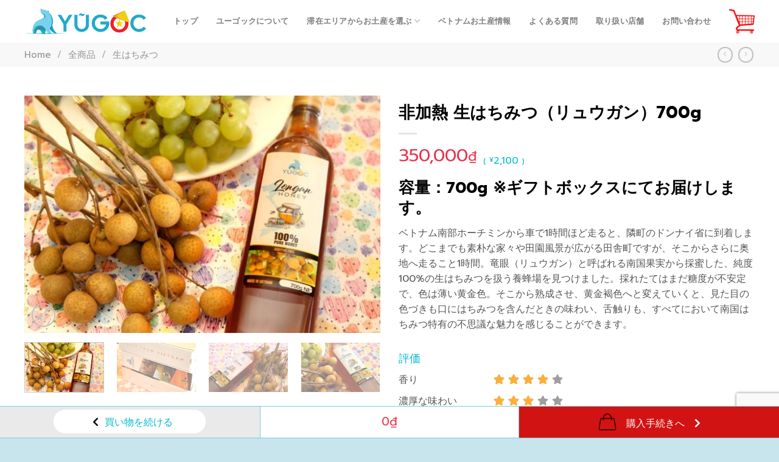

--- FILE ---
content_type: text/html; charset=UTF-8
request_url: https://yugoc.com/souvenir/pure-honey/honeylongan700g/
body_size: 41776
content:
<!DOCTYPE html>
<!--[if IE 9 ]> <html lang="en-US" class="ie9 loading-site no-js"> <![endif]-->
<!--[if IE 8 ]> <html lang="en-US" class="ie8 loading-site no-js"> <![endif]-->
<!--[if (gte IE 9)|!(IE)]><!--><html lang="en-US" class="loading-site no-js"> <!--<![endif]-->
<head>
	<meta charset="UTF-8" />
	<link rel="profile" href="https://gmpg.org/xfn/11" />
	<link rel="pingback" href="https://yugoc.com/xmlrpc.php" />

	<script>(function(html){html.className = html.className.replace(/\bno-js\b/,'js')})(document.documentElement);</script>
<meta name='robots' content='index, follow, max-image-preview:large, max-snippet:-1, max-video-preview:-1' />
	<style>img:is([sizes="auto" i], [sizes^="auto," i]) { contain-intrinsic-size: 3000px 1500px }</style>
	<meta name="viewport" content="width=device-width, initial-scale=1, maximum-scale=1" />
	<!-- This site is optimized with the Yoast SEO plugin v26.6 - https://yoast.com/wordpress/plugins/seo/ -->
	<title>非加熱 生はちみつ（リュウガン）700g - ユーゴック</title>
	<meta name="description" content="YUGOCの非加熱生はちみつ・リュウガン。フルーティな味わいをお届け。ワインボトルに詰めた大容量です。" />
	<link rel="canonical" href="https://yugoc.com/souvenir/pure-honey/honeylongan700g/" />
	<meta property="og:locale" content="en_US" />
	<meta property="og:type" content="article" />
	<meta property="og:title" content="非加熱 生はちみつ（リュウガン）700g - ユーゴック" />
	<meta property="og:description" content="YUGOCの非加熱生はちみつ・リュウガン。フルーティな味わいをお届け。ワインボトルに詰めた大容量です。" />
	<meta property="og:url" content="https://yugoc.com/souvenir/pure-honey/honeylongan700g/" />
	<meta property="og:site_name" content="YUGOC | ベトナム旅行お土産通販サイト - 宿泊ホテルへ配達します" />
	<meta property="article:modified_time" content="2025-06-25T16:03:18+00:00" />
	<meta property="og:image" content="https://yugoc.com/wp-content/uploads/2019/01/IMG_7564.jpg" />
	<meta property="og:image:width" content="1280" />
	<meta property="og:image:height" content="853" />
	<meta property="og:image:type" content="image/jpeg" />
	<meta name="twitter:card" content="summary_large_image" />
	<meta name="twitter:label1" content="Est. reading time" />
	<meta name="twitter:data1" content="3 minutes" />
	<script type="application/ld+json" class="yoast-schema-graph">{"@context":"https://schema.org","@graph":[{"@type":"WebPage","@id":"https://yugoc.com/souvenir/pure-honey/honeylongan700g/","url":"https://yugoc.com/souvenir/pure-honey/honeylongan700g/","name":"非加熱 生はちみつ（リュウガン）700g - ユーゴック","isPartOf":{"@id":"https://yugoc.com/#website"},"primaryImageOfPage":{"@id":"https://yugoc.com/souvenir/pure-honey/honeylongan700g/#primaryimage"},"image":{"@id":"https://yugoc.com/souvenir/pure-honey/honeylongan700g/#primaryimage"},"thumbnailUrl":"https://yugoc.com/wp-content/uploads/2019/01/IMG_7564.jpg","datePublished":"2019-01-01T19:07:25+00:00","dateModified":"2025-06-25T16:03:18+00:00","description":"YUGOCの非加熱生はちみつ・リュウガン。フルーティな味わいをお届け。ワインボトルに詰めた大容量です。","breadcrumb":{"@id":"https://yugoc.com/souvenir/pure-honey/honeylongan700g/#breadcrumb"},"inLanguage":"en-US","potentialAction":[{"@type":"ReadAction","target":["https://yugoc.com/souvenir/pure-honey/honeylongan700g/"]}]},{"@type":"ImageObject","inLanguage":"en-US","@id":"https://yugoc.com/souvenir/pure-honey/honeylongan700g/#primaryimage","url":"https://yugoc.com/wp-content/uploads/2019/01/IMG_7564.jpg","contentUrl":"https://yugoc.com/wp-content/uploads/2019/01/IMG_7564.jpg","width":1280,"height":853,"caption":"700gリュウガン蜂蜜"},{"@type":"BreadcrumbList","@id":"https://yugoc.com/souvenir/pure-honey/honeylongan700g/#breadcrumb","itemListElement":[{"@type":"ListItem","position":1,"name":"Home","item":"https://yugoc.com/"},{"@type":"ListItem","position":2,"name":"全商品","item":"https://yugoc.com/souvenir/"},{"@type":"ListItem","position":3,"name":"非加熱 生はちみつ（リュウガン）700g"}]},{"@type":"WebSite","@id":"https://yugoc.com/#website","url":"https://yugoc.com/","name":"YUGOC | ベトナム旅行お土産通販サイト - 宿泊ホテルへ配達します","description":"YUGOCはベトナムの自然食品ブランドです。ホーチミン・ハノイ・ダナン旅行のお土産におすすめです。","potentialAction":[{"@type":"SearchAction","target":{"@type":"EntryPoint","urlTemplate":"https://yugoc.com/?s={search_term_string}"},"query-input":{"@type":"PropertyValueSpecification","valueRequired":true,"valueName":"search_term_string"}}],"inLanguage":"en-US"}]}</script>
	<!-- / Yoast SEO plugin. -->


<link rel='dns-prefetch' href='//use.fontawesome.com' />
<link rel='dns-prefetch' href='//fonts.googleapis.com' />
<link rel='dns-prefetch' href='//www.googletagmanager.com' />
<link rel="alternate" type="application/rss+xml" title="YUGOC | ベトナム旅行お土産通販サイト - 宿泊ホテルへ配達します &raquo; Feed" href="https://yugoc.com/feed/" />
<link rel="alternate" type="application/rss+xml" title="YUGOC | ベトナム旅行お土産通販サイト - 宿泊ホテルへ配達します &raquo; Comments Feed" href="https://yugoc.com/comments/feed/" />
<link rel="alternate" type="application/rss+xml" title="YUGOC | ベトナム旅行お土産通販サイト - 宿泊ホテルへ配達します &raquo; 非加熱 生はちみつ（リュウガン）700g Comments Feed" href="https://yugoc.com/souvenir/pure-honey/honeylongan700g/feed/" />
		<!-- This site uses the Google Analytics by MonsterInsights plugin v9.11.1 - Using Analytics tracking - https://www.monsterinsights.com/ -->
							<script src="//www.googletagmanager.com/gtag/js?id=G-L7WLB0LV4T"  data-cfasync="false" data-wpfc-render="false" type="text/javascript" async></script>
			<script data-cfasync="false" data-wpfc-render="false" type="text/javascript">
				var mi_version = '9.11.1';
				var mi_track_user = true;
				var mi_no_track_reason = '';
								var MonsterInsightsDefaultLocations = {"page_location":"https:\/\/yugoc.com\/souvenir\/pure-honey\/honeylongan700g\/"};
								if ( typeof MonsterInsightsPrivacyGuardFilter === 'function' ) {
					var MonsterInsightsLocations = (typeof MonsterInsightsExcludeQuery === 'object') ? MonsterInsightsPrivacyGuardFilter( MonsterInsightsExcludeQuery ) : MonsterInsightsPrivacyGuardFilter( MonsterInsightsDefaultLocations );
				} else {
					var MonsterInsightsLocations = (typeof MonsterInsightsExcludeQuery === 'object') ? MonsterInsightsExcludeQuery : MonsterInsightsDefaultLocations;
				}

								var disableStrs = [
										'ga-disable-G-L7WLB0LV4T',
									];

				/* Function to detect opted out users */
				function __gtagTrackerIsOptedOut() {
					for (var index = 0; index < disableStrs.length; index++) {
						if (document.cookie.indexOf(disableStrs[index] + '=true') > -1) {
							return true;
						}
					}

					return false;
				}

				/* Disable tracking if the opt-out cookie exists. */
				if (__gtagTrackerIsOptedOut()) {
					for (var index = 0; index < disableStrs.length; index++) {
						window[disableStrs[index]] = true;
					}
				}

				/* Opt-out function */
				function __gtagTrackerOptout() {
					for (var index = 0; index < disableStrs.length; index++) {
						document.cookie = disableStrs[index] + '=true; expires=Thu, 31 Dec 2099 23:59:59 UTC; path=/';
						window[disableStrs[index]] = true;
					}
				}

				if ('undefined' === typeof gaOptout) {
					function gaOptout() {
						__gtagTrackerOptout();
					}
				}
								window.dataLayer = window.dataLayer || [];

				window.MonsterInsightsDualTracker = {
					helpers: {},
					trackers: {},
				};
				if (mi_track_user) {
					function __gtagDataLayer() {
						dataLayer.push(arguments);
					}

					function __gtagTracker(type, name, parameters) {
						if (!parameters) {
							parameters = {};
						}

						if (parameters.send_to) {
							__gtagDataLayer.apply(null, arguments);
							return;
						}

						if (type === 'event') {
														parameters.send_to = monsterinsights_frontend.v4_id;
							var hookName = name;
							if (typeof parameters['event_category'] !== 'undefined') {
								hookName = parameters['event_category'] + ':' + name;
							}

							if (typeof MonsterInsightsDualTracker.trackers[hookName] !== 'undefined') {
								MonsterInsightsDualTracker.trackers[hookName](parameters);
							} else {
								__gtagDataLayer('event', name, parameters);
							}
							
						} else {
							__gtagDataLayer.apply(null, arguments);
						}
					}

					__gtagTracker('js', new Date());
					__gtagTracker('set', {
						'developer_id.dZGIzZG': true,
											});
					if ( MonsterInsightsLocations.page_location ) {
						__gtagTracker('set', MonsterInsightsLocations);
					}
										__gtagTracker('config', 'G-L7WLB0LV4T', {"forceSSL":"true","link_attribution":"true"} );
										window.gtag = __gtagTracker;										(function () {
						/* https://developers.google.com/analytics/devguides/collection/analyticsjs/ */
						/* ga and __gaTracker compatibility shim. */
						var noopfn = function () {
							return null;
						};
						var newtracker = function () {
							return new Tracker();
						};
						var Tracker = function () {
							return null;
						};
						var p = Tracker.prototype;
						p.get = noopfn;
						p.set = noopfn;
						p.send = function () {
							var args = Array.prototype.slice.call(arguments);
							args.unshift('send');
							__gaTracker.apply(null, args);
						};
						var __gaTracker = function () {
							var len = arguments.length;
							if (len === 0) {
								return;
							}
							var f = arguments[len - 1];
							if (typeof f !== 'object' || f === null || typeof f.hitCallback !== 'function') {
								if ('send' === arguments[0]) {
									var hitConverted, hitObject = false, action;
									if ('event' === arguments[1]) {
										if ('undefined' !== typeof arguments[3]) {
											hitObject = {
												'eventAction': arguments[3],
												'eventCategory': arguments[2],
												'eventLabel': arguments[4],
												'value': arguments[5] ? arguments[5] : 1,
											}
										}
									}
									if ('pageview' === arguments[1]) {
										if ('undefined' !== typeof arguments[2]) {
											hitObject = {
												'eventAction': 'page_view',
												'page_path': arguments[2],
											}
										}
									}
									if (typeof arguments[2] === 'object') {
										hitObject = arguments[2];
									}
									if (typeof arguments[5] === 'object') {
										Object.assign(hitObject, arguments[5]);
									}
									if ('undefined' !== typeof arguments[1].hitType) {
										hitObject = arguments[1];
										if ('pageview' === hitObject.hitType) {
											hitObject.eventAction = 'page_view';
										}
									}
									if (hitObject) {
										action = 'timing' === arguments[1].hitType ? 'timing_complete' : hitObject.eventAction;
										hitConverted = mapArgs(hitObject);
										__gtagTracker('event', action, hitConverted);
									}
								}
								return;
							}

							function mapArgs(args) {
								var arg, hit = {};
								var gaMap = {
									'eventCategory': 'event_category',
									'eventAction': 'event_action',
									'eventLabel': 'event_label',
									'eventValue': 'event_value',
									'nonInteraction': 'non_interaction',
									'timingCategory': 'event_category',
									'timingVar': 'name',
									'timingValue': 'value',
									'timingLabel': 'event_label',
									'page': 'page_path',
									'location': 'page_location',
									'title': 'page_title',
									'referrer' : 'page_referrer',
								};
								for (arg in args) {
																		if (!(!args.hasOwnProperty(arg) || !gaMap.hasOwnProperty(arg))) {
										hit[gaMap[arg]] = args[arg];
									} else {
										hit[arg] = args[arg];
									}
								}
								return hit;
							}

							try {
								f.hitCallback();
							} catch (ex) {
							}
						};
						__gaTracker.create = newtracker;
						__gaTracker.getByName = newtracker;
						__gaTracker.getAll = function () {
							return [];
						};
						__gaTracker.remove = noopfn;
						__gaTracker.loaded = true;
						window['__gaTracker'] = __gaTracker;
					})();
									} else {
										console.log("");
					(function () {
						function __gtagTracker() {
							return null;
						}

						window['__gtagTracker'] = __gtagTracker;
						window['gtag'] = __gtagTracker;
					})();
									}
			</script>
							<!-- / Google Analytics by MonsterInsights -->
		<script type="text/javascript">
/* <![CDATA[ */
window._wpemojiSettings = {"baseUrl":"https:\/\/s.w.org\/images\/core\/emoji\/16.0.1\/72x72\/","ext":".png","svgUrl":"https:\/\/s.w.org\/images\/core\/emoji\/16.0.1\/svg\/","svgExt":".svg","source":{"concatemoji":"https:\/\/yugoc.com\/wp-includes\/js\/wp-emoji-release.min.js?ver=6.8.3&f"}};
/*! This file is auto-generated */
!function(s,n){var o,i,e;function c(e){try{var t={supportTests:e,timestamp:(new Date).valueOf()};sessionStorage.setItem(o,JSON.stringify(t))}catch(e){}}function p(e,t,n){e.clearRect(0,0,e.canvas.width,e.canvas.height),e.fillText(t,0,0);var t=new Uint32Array(e.getImageData(0,0,e.canvas.width,e.canvas.height).data),a=(e.clearRect(0,0,e.canvas.width,e.canvas.height),e.fillText(n,0,0),new Uint32Array(e.getImageData(0,0,e.canvas.width,e.canvas.height).data));return t.every(function(e,t){return e===a[t]})}function u(e,t){e.clearRect(0,0,e.canvas.width,e.canvas.height),e.fillText(t,0,0);for(var n=e.getImageData(16,16,1,1),a=0;a<n.data.length;a++)if(0!==n.data[a])return!1;return!0}function f(e,t,n,a){switch(t){case"flag":return n(e,"\ud83c\udff3\ufe0f\u200d\u26a7\ufe0f","\ud83c\udff3\ufe0f\u200b\u26a7\ufe0f")?!1:!n(e,"\ud83c\udde8\ud83c\uddf6","\ud83c\udde8\u200b\ud83c\uddf6")&&!n(e,"\ud83c\udff4\udb40\udc67\udb40\udc62\udb40\udc65\udb40\udc6e\udb40\udc67\udb40\udc7f","\ud83c\udff4\u200b\udb40\udc67\u200b\udb40\udc62\u200b\udb40\udc65\u200b\udb40\udc6e\u200b\udb40\udc67\u200b\udb40\udc7f");case"emoji":return!a(e,"\ud83e\udedf")}return!1}function g(e,t,n,a){var r="undefined"!=typeof WorkerGlobalScope&&self instanceof WorkerGlobalScope?new OffscreenCanvas(300,150):s.createElement("canvas"),o=r.getContext("2d",{willReadFrequently:!0}),i=(o.textBaseline="top",o.font="600 32px Arial",{});return e.forEach(function(e){i[e]=t(o,e,n,a)}),i}function t(e){var t=s.createElement("script");t.src=e,t.defer=!0,s.head.appendChild(t)}"undefined"!=typeof Promise&&(o="wpEmojiSettingsSupports",i=["flag","emoji"],n.supports={everything:!0,everythingExceptFlag:!0},e=new Promise(function(e){s.addEventListener("DOMContentLoaded",e,{once:!0})}),new Promise(function(t){var n=function(){try{var e=JSON.parse(sessionStorage.getItem(o));if("object"==typeof e&&"number"==typeof e.timestamp&&(new Date).valueOf()<e.timestamp+604800&&"object"==typeof e.supportTests)return e.supportTests}catch(e){}return null}();if(!n){if("undefined"!=typeof Worker&&"undefined"!=typeof OffscreenCanvas&&"undefined"!=typeof URL&&URL.createObjectURL&&"undefined"!=typeof Blob)try{var e="postMessage("+g.toString()+"("+[JSON.stringify(i),f.toString(),p.toString(),u.toString()].join(",")+"));",a=new Blob([e],{type:"text/javascript"}),r=new Worker(URL.createObjectURL(a),{name:"wpTestEmojiSupports"});return void(r.onmessage=function(e){c(n=e.data),r.terminate(),t(n)})}catch(e){}c(n=g(i,f,p,u))}t(n)}).then(function(e){for(var t in e)n.supports[t]=e[t],n.supports.everything=n.supports.everything&&n.supports[t],"flag"!==t&&(n.supports.everythingExceptFlag=n.supports.everythingExceptFlag&&n.supports[t]);n.supports.everythingExceptFlag=n.supports.everythingExceptFlag&&!n.supports.flag,n.DOMReady=!1,n.readyCallback=function(){n.DOMReady=!0}}).then(function(){return e}).then(function(){var e;n.supports.everything||(n.readyCallback(),(e=n.source||{}).concatemoji?t(e.concatemoji):e.wpemoji&&e.twemoji&&(t(e.twemoji),t(e.wpemoji)))}))}((window,document),window._wpemojiSettings);
/* ]]> */
</script>
<link rel='stylesheet' id='dashicons-css' href='https://yugoc.com/wp-includes/css/dashicons.min.css?ver=6.8.3&#038;f' type='text/css' media='all' />
<link rel='stylesheet' id='menu-icons-extra-css' href='https://yugoc.com/wp-content/plugins/ot-flatsome-vertical-menu/libs/menu-icons/css/extra.min.css?ver=0.12.2&#038;f' type='text/css' media='all' />
<style id='wp-emoji-styles-inline-css' type='text/css'>

	img.wp-smiley, img.emoji {
		display: inline !important;
		border: none !important;
		box-shadow: none !important;
		height: 1em !important;
		width: 1em !important;
		margin: 0 0.07em !important;
		vertical-align: -0.1em !important;
		background: none !important;
		padding: 0 !important;
	}
</style>
<link rel='stylesheet' id='wp-block-library-css' href='https://yugoc.com/wp-includes/css/dist/block-library/style.min.css?ver=6.8.3&#038;f' type='text/css' media='all' />
<style id='classic-theme-styles-inline-css' type='text/css'>
/*! This file is auto-generated */
.wp-block-button__link{color:#fff;background-color:#32373c;border-radius:9999px;box-shadow:none;text-decoration:none;padding:calc(.667em + 2px) calc(1.333em + 2px);font-size:1.125em}.wp-block-file__button{background:#32373c;color:#fff;text-decoration:none}
</style>
<style id='global-styles-inline-css' type='text/css'>
:root{--wp--preset--aspect-ratio--square: 1;--wp--preset--aspect-ratio--4-3: 4/3;--wp--preset--aspect-ratio--3-4: 3/4;--wp--preset--aspect-ratio--3-2: 3/2;--wp--preset--aspect-ratio--2-3: 2/3;--wp--preset--aspect-ratio--16-9: 16/9;--wp--preset--aspect-ratio--9-16: 9/16;--wp--preset--color--black: #000000;--wp--preset--color--cyan-bluish-gray: #abb8c3;--wp--preset--color--white: #ffffff;--wp--preset--color--pale-pink: #f78da7;--wp--preset--color--vivid-red: #cf2e2e;--wp--preset--color--luminous-vivid-orange: #ff6900;--wp--preset--color--luminous-vivid-amber: #fcb900;--wp--preset--color--light-green-cyan: #7bdcb5;--wp--preset--color--vivid-green-cyan: #00d084;--wp--preset--color--pale-cyan-blue: #8ed1fc;--wp--preset--color--vivid-cyan-blue: #0693e3;--wp--preset--color--vivid-purple: #9b51e0;--wp--preset--gradient--vivid-cyan-blue-to-vivid-purple: linear-gradient(135deg,rgba(6,147,227,1) 0%,rgb(155,81,224) 100%);--wp--preset--gradient--light-green-cyan-to-vivid-green-cyan: linear-gradient(135deg,rgb(122,220,180) 0%,rgb(0,208,130) 100%);--wp--preset--gradient--luminous-vivid-amber-to-luminous-vivid-orange: linear-gradient(135deg,rgba(252,185,0,1) 0%,rgba(255,105,0,1) 100%);--wp--preset--gradient--luminous-vivid-orange-to-vivid-red: linear-gradient(135deg,rgba(255,105,0,1) 0%,rgb(207,46,46) 100%);--wp--preset--gradient--very-light-gray-to-cyan-bluish-gray: linear-gradient(135deg,rgb(238,238,238) 0%,rgb(169,184,195) 100%);--wp--preset--gradient--cool-to-warm-spectrum: linear-gradient(135deg,rgb(74,234,220) 0%,rgb(151,120,209) 20%,rgb(207,42,186) 40%,rgb(238,44,130) 60%,rgb(251,105,98) 80%,rgb(254,248,76) 100%);--wp--preset--gradient--blush-light-purple: linear-gradient(135deg,rgb(255,206,236) 0%,rgb(152,150,240) 100%);--wp--preset--gradient--blush-bordeaux: linear-gradient(135deg,rgb(254,205,165) 0%,rgb(254,45,45) 50%,rgb(107,0,62) 100%);--wp--preset--gradient--luminous-dusk: linear-gradient(135deg,rgb(255,203,112) 0%,rgb(199,81,192) 50%,rgb(65,88,208) 100%);--wp--preset--gradient--pale-ocean: linear-gradient(135deg,rgb(255,245,203) 0%,rgb(182,227,212) 50%,rgb(51,167,181) 100%);--wp--preset--gradient--electric-grass: linear-gradient(135deg,rgb(202,248,128) 0%,rgb(113,206,126) 100%);--wp--preset--gradient--midnight: linear-gradient(135deg,rgb(2,3,129) 0%,rgb(40,116,252) 100%);--wp--preset--font-size--small: 13px;--wp--preset--font-size--medium: 20px;--wp--preset--font-size--large: 36px;--wp--preset--font-size--x-large: 42px;--wp--preset--spacing--20: 0.44rem;--wp--preset--spacing--30: 0.67rem;--wp--preset--spacing--40: 1rem;--wp--preset--spacing--50: 1.5rem;--wp--preset--spacing--60: 2.25rem;--wp--preset--spacing--70: 3.38rem;--wp--preset--spacing--80: 5.06rem;--wp--preset--shadow--natural: 6px 6px 9px rgba(0, 0, 0, 0.2);--wp--preset--shadow--deep: 12px 12px 50px rgba(0, 0, 0, 0.4);--wp--preset--shadow--sharp: 6px 6px 0px rgba(0, 0, 0, 0.2);--wp--preset--shadow--outlined: 6px 6px 0px -3px rgba(255, 255, 255, 1), 6px 6px rgba(0, 0, 0, 1);--wp--preset--shadow--crisp: 6px 6px 0px rgba(0, 0, 0, 1);}:where(.is-layout-flex){gap: 0.5em;}:where(.is-layout-grid){gap: 0.5em;}body .is-layout-flex{display: flex;}.is-layout-flex{flex-wrap: wrap;align-items: center;}.is-layout-flex > :is(*, div){margin: 0;}body .is-layout-grid{display: grid;}.is-layout-grid > :is(*, div){margin: 0;}:where(.wp-block-columns.is-layout-flex){gap: 2em;}:where(.wp-block-columns.is-layout-grid){gap: 2em;}:where(.wp-block-post-template.is-layout-flex){gap: 1.25em;}:where(.wp-block-post-template.is-layout-grid){gap: 1.25em;}.has-black-color{color: var(--wp--preset--color--black) !important;}.has-cyan-bluish-gray-color{color: var(--wp--preset--color--cyan-bluish-gray) !important;}.has-white-color{color: var(--wp--preset--color--white) !important;}.has-pale-pink-color{color: var(--wp--preset--color--pale-pink) !important;}.has-vivid-red-color{color: var(--wp--preset--color--vivid-red) !important;}.has-luminous-vivid-orange-color{color: var(--wp--preset--color--luminous-vivid-orange) !important;}.has-luminous-vivid-amber-color{color: var(--wp--preset--color--luminous-vivid-amber) !important;}.has-light-green-cyan-color{color: var(--wp--preset--color--light-green-cyan) !important;}.has-vivid-green-cyan-color{color: var(--wp--preset--color--vivid-green-cyan) !important;}.has-pale-cyan-blue-color{color: var(--wp--preset--color--pale-cyan-blue) !important;}.has-vivid-cyan-blue-color{color: var(--wp--preset--color--vivid-cyan-blue) !important;}.has-vivid-purple-color{color: var(--wp--preset--color--vivid-purple) !important;}.has-black-background-color{background-color: var(--wp--preset--color--black) !important;}.has-cyan-bluish-gray-background-color{background-color: var(--wp--preset--color--cyan-bluish-gray) !important;}.has-white-background-color{background-color: var(--wp--preset--color--white) !important;}.has-pale-pink-background-color{background-color: var(--wp--preset--color--pale-pink) !important;}.has-vivid-red-background-color{background-color: var(--wp--preset--color--vivid-red) !important;}.has-luminous-vivid-orange-background-color{background-color: var(--wp--preset--color--luminous-vivid-orange) !important;}.has-luminous-vivid-amber-background-color{background-color: var(--wp--preset--color--luminous-vivid-amber) !important;}.has-light-green-cyan-background-color{background-color: var(--wp--preset--color--light-green-cyan) !important;}.has-vivid-green-cyan-background-color{background-color: var(--wp--preset--color--vivid-green-cyan) !important;}.has-pale-cyan-blue-background-color{background-color: var(--wp--preset--color--pale-cyan-blue) !important;}.has-vivid-cyan-blue-background-color{background-color: var(--wp--preset--color--vivid-cyan-blue) !important;}.has-vivid-purple-background-color{background-color: var(--wp--preset--color--vivid-purple) !important;}.has-black-border-color{border-color: var(--wp--preset--color--black) !important;}.has-cyan-bluish-gray-border-color{border-color: var(--wp--preset--color--cyan-bluish-gray) !important;}.has-white-border-color{border-color: var(--wp--preset--color--white) !important;}.has-pale-pink-border-color{border-color: var(--wp--preset--color--pale-pink) !important;}.has-vivid-red-border-color{border-color: var(--wp--preset--color--vivid-red) !important;}.has-luminous-vivid-orange-border-color{border-color: var(--wp--preset--color--luminous-vivid-orange) !important;}.has-luminous-vivid-amber-border-color{border-color: var(--wp--preset--color--luminous-vivid-amber) !important;}.has-light-green-cyan-border-color{border-color: var(--wp--preset--color--light-green-cyan) !important;}.has-vivid-green-cyan-border-color{border-color: var(--wp--preset--color--vivid-green-cyan) !important;}.has-pale-cyan-blue-border-color{border-color: var(--wp--preset--color--pale-cyan-blue) !important;}.has-vivid-cyan-blue-border-color{border-color: var(--wp--preset--color--vivid-cyan-blue) !important;}.has-vivid-purple-border-color{border-color: var(--wp--preset--color--vivid-purple) !important;}.has-vivid-cyan-blue-to-vivid-purple-gradient-background{background: var(--wp--preset--gradient--vivid-cyan-blue-to-vivid-purple) !important;}.has-light-green-cyan-to-vivid-green-cyan-gradient-background{background: var(--wp--preset--gradient--light-green-cyan-to-vivid-green-cyan) !important;}.has-luminous-vivid-amber-to-luminous-vivid-orange-gradient-background{background: var(--wp--preset--gradient--luminous-vivid-amber-to-luminous-vivid-orange) !important;}.has-luminous-vivid-orange-to-vivid-red-gradient-background{background: var(--wp--preset--gradient--luminous-vivid-orange-to-vivid-red) !important;}.has-very-light-gray-to-cyan-bluish-gray-gradient-background{background: var(--wp--preset--gradient--very-light-gray-to-cyan-bluish-gray) !important;}.has-cool-to-warm-spectrum-gradient-background{background: var(--wp--preset--gradient--cool-to-warm-spectrum) !important;}.has-blush-light-purple-gradient-background{background: var(--wp--preset--gradient--blush-light-purple) !important;}.has-blush-bordeaux-gradient-background{background: var(--wp--preset--gradient--blush-bordeaux) !important;}.has-luminous-dusk-gradient-background{background: var(--wp--preset--gradient--luminous-dusk) !important;}.has-pale-ocean-gradient-background{background: var(--wp--preset--gradient--pale-ocean) !important;}.has-electric-grass-gradient-background{background: var(--wp--preset--gradient--electric-grass) !important;}.has-midnight-gradient-background{background: var(--wp--preset--gradient--midnight) !important;}.has-small-font-size{font-size: var(--wp--preset--font-size--small) !important;}.has-medium-font-size{font-size: var(--wp--preset--font-size--medium) !important;}.has-large-font-size{font-size: var(--wp--preset--font-size--large) !important;}.has-x-large-font-size{font-size: var(--wp--preset--font-size--x-large) !important;}
:where(.wp-block-post-template.is-layout-flex){gap: 1.25em;}:where(.wp-block-post-template.is-layout-grid){gap: 1.25em;}
:where(.wp-block-columns.is-layout-flex){gap: 2em;}:where(.wp-block-columns.is-layout-grid){gap: 2em;}
:root :where(.wp-block-pullquote){font-size: 1.5em;line-height: 1.6;}
</style>
<link rel='stylesheet' id='style.css-css' href='https://yugoc.com/wp-content/plugins/original/css/style.css?ver=1.0&#038;f' type='text/css' media='all' />
<link rel='stylesheet' id='ot-vertical-menu-css-css' href='https://yugoc.com/wp-content/plugins/ot-flatsome-vertical-menu/assets/css/style.css?ver=1.2.3&#038;f' type='text/css' media='all' />
<link rel='stylesheet' id='pz-linkcard-css-css' href='//yugoc.com/wp-content/uploads/pz-linkcard/style/style.css?ver=2.5.8.2&#038;f' type='text/css' media='all' />
<link rel='stylesheet' id='photoswipe-css' href='https://yugoc.com/wp-content/plugins/woocommerce/assets/css/photoswipe/photoswipe.min.css?ver=10.4.3&#038;f' type='text/css' media='all' />
<link rel='stylesheet' id='photoswipe-default-skin-css' href='https://yugoc.com/wp-content/plugins/woocommerce/assets/css/photoswipe/default-skin/default-skin.min.css?ver=10.4.3&#038;f' type='text/css' media='all' />
<style id='woocommerce-inline-inline-css' type='text/css'>
.woocommerce form .form-row .required { visibility: visible; }
</style>
<link rel='stylesheet' id='wpos-slick-style-css' href='https://yugoc.com/wp-content/plugins/wp-slick-slider-and-image-carousel/assets/css/slick.css?ver=3.7.8&#038;f' type='text/css' media='all' />
<link rel='stylesheet' id='wpsisac-public-style-css' href='https://yugoc.com/wp-content/plugins/wp-slick-slider-and-image-carousel/assets/css/wpsisac-public.css?ver=3.7.8&#038;f' type='text/css' media='all' />
<link rel='stylesheet' id='wppopups-base-css' href='https://yugoc.com/wp-content/plugins/wp-popups-lite/src/assets/css/wppopups-base.css?ver=2.2.0.3&#038;f' type='text/css' media='all' />
<link rel='stylesheet' id='bootstrap-datepickercss-css' href='https://yugoc.com/wp-content/themes/flatsome-child/js/bootstrap-datepicker/bootstrap-datepicker.standalone.css?ver=6.8.3&#038;f' type='text/css' media='1' />
<link rel='stylesheet' id='flatsome-icons-css' href='https://yugoc.com/wp-content/themes/flatsome/assets/css/fl-icons.css?ver=3.3&#038;f' type='text/css' media='all' />
<link rel='stylesheet' id='wp-pagenavi-css' href='https://yugoc.com/wp-content/plugins/wp-pagenavi/pagenavi-css.css?ver=2.70&#038;f' type='text/css' media='all' />
<link rel='stylesheet' id='bfa-font-awesome-css' href='https://use.fontawesome.com/releases/v5.15.4/css/all.css?ver=2.0.3&#038;f' type='text/css' media='all' />
<link rel='stylesheet' id='bfa-font-awesome-v4-shim-css' href='https://use.fontawesome.com/releases/v5.15.4/css/v4-shims.css?ver=2.0.3&#038;f' type='text/css' media='all' />
<style id='bfa-font-awesome-v4-shim-inline-css' type='text/css'>

			@font-face {
				font-family: 'FontAwesome';
				src: url('https://use.fontawesome.com/releases/v5.15.4/webfonts/fa-brands-400.eot'),
				url('https://use.fontawesome.com/releases/v5.15.4/webfonts/fa-brands-400.eot?#iefix') format('embedded-opentype'),
				url('https://use.fontawesome.com/releases/v5.15.4/webfonts/fa-brands-400.woff2') format('woff2'),
				url('https://use.fontawesome.com/releases/v5.15.4/webfonts/fa-brands-400.woff') format('woff'),
				url('https://use.fontawesome.com/releases/v5.15.4/webfonts/fa-brands-400.ttf') format('truetype'),
				url('https://use.fontawesome.com/releases/v5.15.4/webfonts/fa-brands-400.svg#fontawesome') format('svg');
			}

			@font-face {
				font-family: 'FontAwesome';
				src: url('https://use.fontawesome.com/releases/v5.15.4/webfonts/fa-solid-900.eot'),
				url('https://use.fontawesome.com/releases/v5.15.4/webfonts/fa-solid-900.eot?#iefix') format('embedded-opentype'),
				url('https://use.fontawesome.com/releases/v5.15.4/webfonts/fa-solid-900.woff2') format('woff2'),
				url('https://use.fontawesome.com/releases/v5.15.4/webfonts/fa-solid-900.woff') format('woff'),
				url('https://use.fontawesome.com/releases/v5.15.4/webfonts/fa-solid-900.ttf') format('truetype'),
				url('https://use.fontawesome.com/releases/v5.15.4/webfonts/fa-solid-900.svg#fontawesome') format('svg');
			}

			@font-face {
				font-family: 'FontAwesome';
				src: url('https://use.fontawesome.com/releases/v5.15.4/webfonts/fa-regular-400.eot'),
				url('https://use.fontawesome.com/releases/v5.15.4/webfonts/fa-regular-400.eot?#iefix') format('embedded-opentype'),
				url('https://use.fontawesome.com/releases/v5.15.4/webfonts/fa-regular-400.woff2') format('woff2'),
				url('https://use.fontawesome.com/releases/v5.15.4/webfonts/fa-regular-400.woff') format('woff'),
				url('https://use.fontawesome.com/releases/v5.15.4/webfonts/fa-regular-400.ttf') format('truetype'),
				url('https://use.fontawesome.com/releases/v5.15.4/webfonts/fa-regular-400.svg#fontawesome') format('svg');
				unicode-range: U+F004-F005,U+F007,U+F017,U+F022,U+F024,U+F02E,U+F03E,U+F044,U+F057-F059,U+F06E,U+F070,U+F075,U+F07B-F07C,U+F080,U+F086,U+F089,U+F094,U+F09D,U+F0A0,U+F0A4-F0A7,U+F0C5,U+F0C7-F0C8,U+F0E0,U+F0EB,U+F0F3,U+F0F8,U+F0FE,U+F111,U+F118-F11A,U+F11C,U+F133,U+F144,U+F146,U+F14A,U+F14D-F14E,U+F150-F152,U+F15B-F15C,U+F164-F165,U+F185-F186,U+F191-F192,U+F1AD,U+F1C1-F1C9,U+F1CD,U+F1D8,U+F1E3,U+F1EA,U+F1F6,U+F1F9,U+F20A,U+F247-F249,U+F24D,U+F254-F25B,U+F25D,U+F267,U+F271-F274,U+F279,U+F28B,U+F28D,U+F2B5-F2B6,U+F2B9,U+F2BB,U+F2BD,U+F2C1-F2C2,U+F2D0,U+F2D2,U+F2DC,U+F2ED,U+F328,U+F358-F35B,U+F3A5,U+F3D1,U+F410,U+F4AD;
			}
		
</style>
<link rel='stylesheet' id='flatsome-main-css' href='https://yugoc.com/wp-content/themes/flatsome/assets/css/flatsome.css?ver=3.9.0&#038;f' type='text/css' media='all' />
<link rel='stylesheet' id='flatsome-shop-css' href='https://yugoc.com/wp-content/themes/flatsome/assets/css/flatsome-shop.css?ver=3.9.0&#038;f' type='text/css' media='all' />
<link rel='stylesheet' id='flatsome-style-css' href='https://yugoc.com/wp-content/themes/flatsome-child/style.css?ver=3.0&#038;f' type='text/css' media='all' />
<link rel='stylesheet' id='flatsome-googlefonts-css' href='//fonts.googleapis.com/css?family=Prompt%3Aregular%2Cregular%2Cregular%2C700%7CDancing+Script%3Aregular%2Cdefault&#038;display=swap&#038;ver=3.9&#038;f' type='text/css' media='all' />
<script type="text/javascript" src="https://yugoc.com/wp-includes/js/jquery/jquery.min.js?ver=3.7.1&amp;f" id="jquery-core-js"></script>
<script type="text/javascript" src="https://yugoc.com/wp-includes/js/jquery/jquery-migrate.min.js?ver=3.4.1&amp;f" id="jquery-migrate-js"></script>
<script type="text/javascript" src="https://yugoc.com/wp-content/plugins/google-analytics-for-wordpress/assets/js/frontend-gtag.min.js?ver=9.11.1&amp;f" id="monsterinsights-frontend-script-js" async="async" data-wp-strategy="async"></script>
<script data-cfasync="false" data-wpfc-render="false" type="text/javascript" id='monsterinsights-frontend-script-js-extra'>/* <![CDATA[ */
var monsterinsights_frontend = {"js_events_tracking":"true","download_extensions":"doc,pdf,ppt,zip,xls,docx,pptx,xlsx","inbound_paths":"[{\"path\":\"\\\/go\\\/\",\"label\":\"affiliate\"},{\"path\":\"\\\/recommend\\\/\",\"label\":\"affiliate\"}]","home_url":"https:\/\/yugoc.com","hash_tracking":"false","v4_id":"G-L7WLB0LV4T"};/* ]]> */
</script>
<script type="text/javascript" src="https://yugoc.com/wp-content/plugins/woocommerce/assets/js/jquery-blockui/jquery.blockUI.min.js?ver=2.7.0-wc.10.4.3&amp;f" id="wc-jquery-blockui-js" defer="defer" data-wp-strategy="defer"></script>
<script type="text/javascript" id="wc-add-to-cart-js-extra">
/* <![CDATA[ */
var wc_add_to_cart_params = {"ajax_url":"\/wp-admin\/admin-ajax.php","wc_ajax_url":"\/?wc-ajax=%%endpoint%%","i18n_view_cart":"View cart","cart_url":"https:\/\/yugoc.com\/shop-cart\/","is_cart":"","cart_redirect_after_add":"no"};
/* ]]> */
</script>
<script type="text/javascript" src="https://yugoc.com/wp-content/plugins/woocommerce/assets/js/frontend/add-to-cart.min.js?ver=10.4.3&amp;f" id="wc-add-to-cart-js" defer="defer" data-wp-strategy="defer"></script>
<script type="text/javascript" src="https://yugoc.com/wp-content/plugins/woocommerce/assets/js/photoswipe/photoswipe.min.js?ver=4.1.1-wc.10.4.3&amp;f" id="wc-photoswipe-js" defer="defer" data-wp-strategy="defer"></script>
<script type="text/javascript" src="https://yugoc.com/wp-content/plugins/woocommerce/assets/js/photoswipe/photoswipe-ui-default.min.js?ver=4.1.1-wc.10.4.3&amp;f" id="wc-photoswipe-ui-default-js" defer="defer" data-wp-strategy="defer"></script>
<script type="text/javascript" id="wc-single-product-js-extra">
/* <![CDATA[ */
var wc_single_product_params = {"i18n_required_rating_text":"Please select a rating","i18n_rating_options":["1 of 5 stars","2 of 5 stars","3 of 5 stars","4 of 5 stars","5 of 5 stars"],"i18n_product_gallery_trigger_text":"View full-screen image gallery","review_rating_required":"yes","flexslider":{"rtl":false,"animation":"slide","smoothHeight":true,"directionNav":false,"controlNav":"thumbnails","slideshow":false,"animationSpeed":500,"animationLoop":false,"allowOneSlide":false},"zoom_enabled":"","zoom_options":[],"photoswipe_enabled":"1","photoswipe_options":{"shareEl":false,"closeOnScroll":false,"history":false,"hideAnimationDuration":0,"showAnimationDuration":0},"flexslider_enabled":""};
/* ]]> */
</script>
<script type="text/javascript" src="https://yugoc.com/wp-content/plugins/woocommerce/assets/js/frontend/single-product.min.js?ver=10.4.3&amp;f" id="wc-single-product-js" defer="defer" data-wp-strategy="defer"></script>
<script type="text/javascript" src="https://yugoc.com/wp-content/plugins/woocommerce/assets/js/js-cookie/js.cookie.min.js?ver=2.1.4-wc.10.4.3&amp;f" id="wc-js-cookie-js" defer="defer" data-wp-strategy="defer"></script>
<script type="text/javascript" id="woocommerce-js-extra">
/* <![CDATA[ */
var woocommerce_params = {"ajax_url":"\/wp-admin\/admin-ajax.php","wc_ajax_url":"\/?wc-ajax=%%endpoint%%","i18n_password_show":"Show password","i18n_password_hide":"Hide password"};
/* ]]> */
</script>
<script type="text/javascript" src="https://yugoc.com/wp-content/plugins/woocommerce/assets/js/frontend/woocommerce.min.js?ver=10.4.3&amp;f" id="woocommerce-js" defer="defer" data-wp-strategy="defer"></script>
<link rel="https://api.w.org/" href="https://yugoc.com/wp-json/" /><link rel="alternate" title="JSON" type="application/json" href="https://yugoc.com/wp-json/wp/v2/product/539" /><link rel="EditURI" type="application/rsd+xml" title="RSD" href="https://yugoc.com/xmlrpc.php?rsd" />
<meta name="generator" content="WordPress 6.8.3" />
<meta name="generator" content="WooCommerce 10.4.3" />
<link rel='shortlink' href='https://yugoc.com/?p=539' />
<link rel="alternate" title="oEmbed (JSON)" type="application/json+oembed" href="https://yugoc.com/wp-json/oembed/1.0/embed?url=https%3A%2F%2Fyugoc.com%2Fsouvenir%2Fpure-honey%2Fhoneylongan700g%2F" />
<link rel="alternate" title="oEmbed (XML)" type="text/xml+oembed" href="https://yugoc.com/wp-json/oembed/1.0/embed?url=https%3A%2F%2Fyugoc.com%2Fsouvenir%2Fpure-honey%2Fhoneylongan700g%2F&#038;format=xml" />
<meta name="generator" content="Site Kit by Google 1.168.0" /><!-- Google Tag Manager -->
<script>(function(w,d,s,l,i){w[l]=w[l]||[];w[l].push({'gtm.start':
new Date().getTime(),event:'gtm.js'});var f=d.getElementsByTagName(s)[0],
j=d.createElement(s),dl=l!='dataLayer'?'&l='+l:'';j.async=true;j.src=
'https://www.googletagmanager.com/gtm.js?id='+i+dl;f.parentNode.insertBefore(j,f);
})(window,document,'script','dataLayer','GTM-T79NDX6');</script>
<!-- End Google Tag Manager -->
<!-- Global site tag (gtag.js) - Google Analytics -->
<script async src="https://www.googletagmanager.com/gtag/js?id=UA-113541408-1"></script>
<script>
  window.dataLayer = window.dataLayer || [];
  function gtag(){dataLayer.push(arguments);}
  gtag('js', new Date());

  gtag('config', 'UA-113541408-1');
</script>        <script type="application/ld+json">
        {
            "@context": "https://schema.org",
            "@type": "Article",
            "mainEntityOfPage": {
                "@type": "WebPage",
                "@id": "https://yugoc.com/souvenir/pure-honey/honeylongan700g/"
            },
            "headline": "非加熱 生はちみつ（リュウガン）700g",
            "image": {
                "@type": "ImageObject",
                "url": "https://yugoc.com/wp-content/uploads/2019/01/IMG_7564.jpg"
            },
            "datePublished": "2019-01-02T04:07:25+09:00",
            "dateModified": "2025-06-26T01:03:18+09:00",
            "author": {
                "@type": "Person",
                "name": "Cong",
                "url": "https://yugoc.com/author/vnseisaku/"
            },
            "publisher": {
                "@type": "Organization",
                "name": "YUGOC | ベトナム旅行お土産通販サイト - 宿泊ホテルへ配達します",
                "logo": {
                    "@type": "ImageObject",
                    "url": "https://yugoc.com/wp-content/uploads/2019/10/ユーゴック1.ico"
                }
            }
        }
        </script>
        <style>.bg{opacity: 0; transition: opacity 1s; -webkit-transition: opacity 1s;} .bg-loaded{opacity: 1;}</style><!--[if IE]><link rel="stylesheet" type="text/css" href="https://yugoc.com/wp-content/themes/flatsome/assets/css/ie-fallback.css"><script src="//cdnjs.cloudflare.com/ajax/libs/html5shiv/3.6.1/html5shiv.js"></script><script>var head = document.getElementsByTagName('head')[0],style = document.createElement('style');style.type = 'text/css';style.styleSheet.cssText = ':before,:after{content:none !important';head.appendChild(style);setTimeout(function(){head.removeChild(style);}, 0);</script><script src="https://yugoc.com/wp-content/themes/flatsome/assets/libs/ie-flexibility.js"></script><![endif]-->	<noscript><style>.woocommerce-product-gallery{ opacity: 1 !important; }</style></noscript>
	<link rel="icon" href="https://yugoc.com/wp-content/uploads/2019/10/ユーゴック1.ico" sizes="32x32" />
<link rel="icon" href="https://yugoc.com/wp-content/uploads/2019/10/ユーゴック1.ico" sizes="192x192" />
<link rel="apple-touch-icon" href="https://yugoc.com/wp-content/uploads/2019/10/ユーゴック1.ico" />
<meta name="msapplication-TileImage" content="https://yugoc.com/wp-content/uploads/2019/10/ユーゴック1.ico" />
<style id="custom-css" type="text/css">:root {--primary-color: #3071a9;}.full-width .ubermenu-nav, .container, .row{max-width: 1230px}.row.row-collapse{max-width: 1200px}.row.row-small{max-width: 1222.5px}.row.row-large{max-width: 1260px}body.framed, body.framed header, body.framed .header-wrapper, body.boxed, body.boxed header, body.boxed .header-wrapper, body.boxed .is-sticky-section{ max-width: 1260px}.header-main{height: 70px}#logo img{max-height: 70px}#logo{width:200px;}.header-top{min-height: 40px}.has-transparent + .page-title:first-of-type,.has-transparent + #main > .page-title,.has-transparent + #main > div > .page-title,.has-transparent + #main .page-header-wrapper:first-of-type .page-title{padding-top: 70px;}.header.show-on-scroll,.stuck .header-main{height:70px!important}.stuck #logo img{max-height: 70px!important}.header-bottom {background-color: #f1f1f1}.header-main .nav > li > a{line-height: 16px }.stuck .header-main .nav > li > a{line-height: 50px }@media (max-width: 549px) {.header-main{height: 70px}#logo img{max-height: 70px}}.nav-dropdown{border-radius:3px}.nav-dropdown{font-size:100%}.header-top{background-color:rgba(200,229,237,0.9)!important;}/* Color */.accordion-title.active, .has-icon-bg .icon .icon-inner,.logo a, .primary.is-underline, .primary.is-link, .badge-outline .badge-inner, .nav-outline > li.active> a,.nav-outline >li.active > a, .cart-icon strong,[data-color='primary'], .is-outline.primary{color: #3071a9;}/* Color !important */[data-text-color="primary"]{color: #3071a9!important;}/* Background Color */[data-text-bg="primary"]{background-color: #3071a9;}/* Background */.scroll-to-bullets a,.featured-title, .label-new.menu-item > a:after, .nav-pagination > li > .current,.nav-pagination > li > span:hover,.nav-pagination > li > a:hover,.has-hover:hover .badge-outline .badge-inner,button[type="submit"], .button.wc-forward:not(.checkout):not(.checkout-button), .button.submit-button, .button.primary:not(.is-outline),.featured-table .title,.is-outline:hover, .has-icon:hover .icon-label,.nav-dropdown-bold .nav-column li > a:hover, .nav-dropdown.nav-dropdown-bold > li > a:hover, .nav-dropdown-bold.dark .nav-column li > a:hover, .nav-dropdown.nav-dropdown-bold.dark > li > a:hover, .is-outline:hover, .tagcloud a:hover,.grid-tools a, input[type='submit']:not(.is-form), .box-badge:hover .box-text, input.button.alt,.nav-box > li > a:hover,.nav-box > li.active > a,.nav-pills > li.active > a ,.current-dropdown .cart-icon strong, .cart-icon:hover strong, .nav-line-bottom > li > a:before, .nav-line-grow > li > a:before, .nav-line > li > a:before,.banner, .header-top, .slider-nav-circle .flickity-prev-next-button:hover svg, .slider-nav-circle .flickity-prev-next-button:hover .arrow, .primary.is-outline:hover, .button.primary:not(.is-outline), input[type='submit'].primary, input[type='submit'].primary, input[type='reset'].button, input[type='button'].primary, .badge-inner{background-color: #3071a9;}/* Border */.nav-vertical.nav-tabs > li.active > a,.scroll-to-bullets a.active,.nav-pagination > li > .current,.nav-pagination > li > span:hover,.nav-pagination > li > a:hover,.has-hover:hover .badge-outline .badge-inner,.accordion-title.active,.featured-table,.is-outline:hover, .tagcloud a:hover,blockquote, .has-border, .cart-icon strong:after,.cart-icon strong,.blockUI:before, .processing:before,.loading-spin, .slider-nav-circle .flickity-prev-next-button:hover svg, .slider-nav-circle .flickity-prev-next-button:hover .arrow, .primary.is-outline:hover{border-color: #3071a9}.nav-tabs > li.active > a{border-top-color: #3071a9}.widget_shopping_cart_content .blockUI.blockOverlay:before { border-left-color: #3071a9 }.woocommerce-checkout-review-order .blockUI.blockOverlay:before { border-left-color: #3071a9 }/* Fill */.slider .flickity-prev-next-button:hover svg,.slider .flickity-prev-next-button:hover .arrow{fill: #3071a9;}/* Background Color */[data-icon-label]:after, .secondary.is-underline:hover,.secondary.is-outline:hover,.icon-label,.button.secondary:not(.is-outline),.button.alt:not(.is-outline), .badge-inner.on-sale, .button.checkout, .single_add_to_cart_button{ background-color:#c9302c; }[data-text-bg="secondary"]{background-color: #c9302c;}/* Color */.secondary.is-underline,.secondary.is-link, .secondary.is-outline,.stars a.active, .star-rating:before, .woocommerce-page .star-rating:before,.star-rating span:before, .color-secondary{color: #c9302c}/* Color !important */[data-text-color="secondary"]{color: #c9302c!important;}/* Border */.secondary.is-outline:hover{border-color:#c9302c}body{font-size: 100%;}@media screen and (max-width: 549px){body{font-size: 100%;}}body{font-family:"Prompt", sans-serif}body{font-weight: 0}body{color: #555555}.nav > li > a {font-family:"Prompt", sans-serif;}.nav > li > a {font-weight: 700;}h1,h2,h3,h4,h5,h6,.heading-font, .off-canvas-center .nav-sidebar.nav-vertical > li > a{font-family: "Prompt", sans-serif;}h1,h2,h3,h4,h5,h6,.heading-font,.banner h1,.banner h2{font-weight: 0;}h1,h2,h3,h4,h5,h6,.heading-font{color: #000000;}.alt-font{font-family: "Dancing Script", sans-serif;}a{color: #000000;}a:hover{color: #10b4d2;}.tagcloud a:hover{border-color: #10b4d2;background-color: #10b4d2;}.shop-page-title.featured-title .title-bg{ background-image: url(https://yugoc.com/wp-content/uploads/2019/01/IMG_7564.jpg)!important;}@media screen and (min-width: 550px){.products .box-vertical .box-image{min-width: 300px!important;width: 300px!important;}}.footer-2{background-color: #777777}.absolute-footer, html{background-color: #c8e5ed}.page-title-small + main .product-container > .row{padding-top:0;}.label-new.menu-item > a:after{content:"New";}.label-hot.menu-item > a:after{content:"Hot";}.label-sale.menu-item > a:after{content:"Sale";}.label-popular.menu-item > a:after{content:"Popular";}</style>		<style type="text/css" id="wp-custom-css">
			/*---------global-----------*/
html{overflow-x:hidden}
body{overflow-x:hidden}

/* コメント欄　名前・メールアドレス非表示 */
.comment-form-author,.comment-form-email,.comment-notes {
	display:none;
}

/*---căn đều sẳn phẩm---*/
.has-shadow>.col>.col-inner {
    height: 100%;
}
.flickity-viewport .col.is-selected {
    height: 100%;
}
.flickity-viewport .col-inner {
    height: 100%;
}
.product-small.box {
    height: 100%;
}
/*.product-small.box:hover {
     border: 2px dashed #ddd;
}*/
/*---giới hạn chữ tên sản phẩm---*/
p.name.product-title a{

    margin-bottom: 0.8em;
		font-weight: 700;
}
/*---style product price---*/
.price-wrapper{
    display: table; 
}
.product-summary .price-wrapper{
		margin-bottom: 1em;
}
.price-wrapper .price{
    height: 1.3em;
    display: table-cell;
    vertical-align:middle;
    text-align: center;
    line-height: 120%;
}
.product-short-description {
    padding-bottom: 0.5em;
}
span.amount {
    white-space: nowrap;
    color: #eb324e;
    font-weight: 400;
		font-size: 1.2em;
}

/*---style add to cart button---*/
.add-to-cart-button a {
    border-radius: 99px;
    -webkit-box-shadow: 0 10px 30px rgba(0, 0, 0, 0.15);
    -khtml-box-shadow: 0 10px 30px rgba(0, 0, 0, 0.15);
    -moz-box-shadow: 0 10px 30px rgba(0, 0, 0, 0.15);
    -ms-box-shadow: 0 10px 30px rgba(0, 0, 0, 0.15);
    -o-box-shadow: 0 10px 30px rgba(0, 0, 0, 0.15);
    box-shadow: 0 10px 30px rgba(0, 0, 0, 0.15);
}
a.added_to_cart.wc-forward {
    color: #fff;
    padding: 6.5px 14px;
    margin-top: 1em;
    font-size: .8em;
}
/*---style color add to cart---*/
.col:nth-child(5n + 1) .add-to-cart-button a {
    background-color: #bc4e10;
}
.col:nth-child(5n + 2) .add-to-cart-button a {
    background-color: #eb324d;
}
.col:nth-child(5n + 3) .add-to-cart-button a {
    background-color: #7781c3;
}
.col:nth-child(5n + 4) .add-to-cart-button a {
    background-color: #4db979;
}
.col:nth-child(5n + 5) .add-to-cart-button a {
    background-color: #0991a4;
}
/*---end style color add to cart---*/

/*---style product box text---*/
.col:nth-child(5n + 1) .product-small.box {
    background-color: #fee28e;
}
.col:nth-child(5n + 2) .product-small.box {
    background-color: #ffcfe3;
}
.col:nth-child(5n + 3) .product-small.box {
    background-color: #dadcf7;
}
.col:nth-child(5n + 4) .product-small.box {
    background-color: #b7f7d5;
}
.col:nth-child(5n + 5) .product-small.box {
    background-color: #b4e1ed;
}
/*---end style product box text---*/

/*---style related product---*/
.related.related-products-wrapper.product-section {
		padding-top: 2em;
    padding-bottom: 2em;
}
.related.related-products-wrapper.product-section h3 {
    text-align: center;
}
.related-products-wrapper .product-small.box {
    background-color: #fff;
    /*box-shadow: 0 1px 3px -2px rgba(0,0,0,0.12), 0 1px 2px rgba(0,0,0,0.24);*/
		border: 2px solid #ddd;
}
/*
.related-products-wrapper .product-small.box:hover {
    box-shadow: 0 3px 6px -4px rgba(0,0,0,0.16), 0 3px 6px rgba(0,0,0,0.23);
}*/
.related-products-wrapper .box-text.box-text-products {
    padding: 15px;
}
.slider-nav-reveal .flickity-prev-next-button:hover, .slider-nav-reveal .flickity-prev-next-button {
    width: 30px;
    top: -2px;
    bottom: 0;
    height: 100%;
    background-color: rgba(255, 255, 255, 0);
    box-shadow: 0 -150px 15px 0 rgba(0,0,0,0);
    margin: 0 !important;
}
/*---end style related product---*/

/*-style tiêu đề bài viết trước sau-*/
.nav-previous,
.nav-next {
    overflow: hidden;
    text-overflow: ellipsis;
    display: -webkit-box;
    -webkit-box-orient: vertical;
    -webkit-line-clamp: 1;
    height: auto;
}
/*---style giới hạn chữ bài viết---*/
.blog-archive h5.post-title.is-large {
    overflow: hidden;
    text-overflow: ellipsis;
    display: -webkit-box;
    -webkit-box-orient: vertical;
    -webkit-line-clamp: 2;
    height: 2.6em;
}
.blog-archive p.from_the_blog_excerpt {
    overflow: hidden;
    text-overflow: ellipsis;
    display: -webkit-box;
    -webkit-box-orient: vertical;
    -webkit-line-clamp: 2;
    height: 3em;
}
.mona-slider-reladted button.flickity-button.flickity-prev-next-button.previous {
    left: -4%;
    opacity: 1;
}
.mona-slider-reladted button.flickity-button.flickity-prev-next-button.next {
    right: -4%;
    opacity: 1;
}

/*---style shop and product sidebar---*/
/*---style shop and product sidebar---*/
#shop-sidebar aside,
#product-sidebar aside,
.post-sidebar aside {
    background-color: #fff;
	padding: 20px 0 0 0;
	border: 1px solid #eee;
}
.widget.widget_search{
	padding: 30px 0 0 0;
	border: 0px solid #eee;
}
#shop-sidebar .widget-title,
#product-sidebar .widget-title,
.post-sidebar .widget-title {
	padding: 20px;
	color: #ec1c24;
}
#shop-sidebar ul,
#product-sidebar ul,
.post-sidebar ul {
    font-size: 14px;
		font-weight: bold;
    border: 0px solid #ddd;
    border-radius: 0px;
    padding: 0;
    background-color: #fff;
}
#shop-sidebar ul li,
#product-sidebar ul li,
.post-sidebar ul li {
    padding: 5px 20px;
}
#shop-sidebar ul li:nth-child(odd),
#product-sidebar ul li:nth-child(odd),
.post-sidebar ul li:nth-child(odd) {
    background-color: #f8f8f8;
}
#shop-sidebar ul li:hover,
#product-sidebar ul li:hover,
.post-sidebar ul li:hover {
    background-color: #ec1c24;
}
#shop-sidebar ul li:hover a,
#product-sidebar ul li:hover a,
.post-sidebar ul li:hover a,
#shop-sidebar ul li:hover ins span,
#product-sidebar ul li:hover ins span,
#shop-sidebar ul li:hover del span,
#product-sidebar ul li:hover del span,
#shop-sidebar ul li:hover span.amount,
#product-sidebar ul li:hover span.amount{
	color: #fff;
}
#shop-sidebar ul.product_list_widget li,
#product-sidebar ul.product_list_widget li {
    list-style: none;
    padding: 15px 10px 15px 90px;
    min-height: 80px;
    position: relative;
    overflow: hidden;
    vertical-align: top;
    line-height: 1.33;
}
#shop-sidebar ul.product_list_widget li img,
#product-sidebar ul.product_list_widget li img  {
    top: 10px;
    position: absolute;
    left: 20px;
    width: 60px;
    height: 60px;
    margin-bottom: 5px;
    object-fit: cover;
    object-position: 50% 50%;
}
#shop-sidebar ul li+li,
#product-sidebar ul li+li,
.post-sidebar ul li+li {
    border-top: 1px solid #ececec;
}
#shop-sidebar .is-divider,
#product-sidebar .is-divider,
.post-sidebar .is-divider {
	height: 1.5px;
    display: block;
    background-color: rgba(0,0,0,0.1);
    margin: 20px 0 0 0;
    width: 100%;
    max-width: 100%;
}
#shop-sidebar ul.product_list_widget li a:not(.remove),
#product-sidebar ul.product_list_widget li a:not(.remove) {
    overflow: hidden;
    text-overflow: ellipsis;
    display: -webkit-box;
    -webkit-box-orient: vertical;
    -webkit-line-clamp: 1;
    height: 1.3em;
}
#shop-sidebar .recent-blog-posts a,
#product-sidebar .recent-blog-posts a,
.post-sidebar .recent-blog-posts a {
    overflow: hidden;
    text-overflow: ellipsis;
    display: -webkit-box;
    -webkit-box-orient: vertical;
    -webkit-line-clamp: 2;
    height: 2.3em;
    color: #444;
}
#shop-sidebar span.post_comments.op-7.block.is-xsmall,
#product-sidebar span.post_comments.op-7.block.is-xsmall,
#product-sidebar span.post_comments.oppercase.op-7.block.is-xsmall,
.post-sidebar span.post_comments.op-7.block.is-xsmall {
    display: none;
}
.post-sidebar .widget.widget_search {
    padding: 0px 0 0 0;
    border: 0px solid #eee;
}
.post-sidebar input.search-field.mb-0 {
    height: 45px;
    border-radius: 3px 0 0 3px;
}
.post-sidebar button.ux-search-submit.submit-button.secondary.button.icon.mb-0 {
    width: 45px;
    height: 45px;
    border-radius: 0 3px 3px 0;
}

#shop-sidebar .price_slider_wrapper {
    padding: 30px 15px 15px 15px;
    font-size: 0.8em;
}

#shop-sidebar .star-rating,
#product-sidebar .star-rating {
		display: none;
}

/*---style filter in sidebar---*/
ul.woocommerce-widget-layered-nav-list {
    max-height: 300px;
    overflow: auto;
    padding-right: 20px;
}
ul.product_list_widget {
    font-size: 14px;
}
/*---end style filter in sidebar---*/
/*---end style shop and product sidebar---*/

/*---style product summary---*/
/*---style form cart---*/
.product-summary form.cart {
    padding: 35px 20px 20px 20px;
    background-color: #f2f9fa;
}
.product-summary .quantity.buttons_added:before {
    content: "Quantity:";
    margin: 5px 20px 5px 0;
    font-weight: 700;
}
[lang="ja"] .product-summary .quantity.buttons_added:before{
    content: "量 :";
}
[lang="vi"] .product-summary .quantity.buttons_added:before{
    content: "Số lượng:";
}
.product-summary button.single_add_to_cart_button.button.alt {
    background-color: #00b9d1;
    border-radius: 99px;
		min-width: 180px;
    float: right;
    -webkit-box-shadow: 0 10px 30px rgba(0, 0, 0, 0.15);
    -khtml-box-shadow: 0 10px 30px rgba(0, 0, 0, 0.15);
    -moz-box-shadow: 0 10px 30px rgba(0, 0, 0, 0.15);
    -ms-box-shadow: 0 10px 30px rgba(0, 0, 0, 0.15);
    -o-box-shadow: 0 10px 30px rgba(0, 0, 0, 0.15);
    box-shadow: 0 10px 30px rgba(0, 0, 0, 0.15);
}
.product-summary input.minus.button.is-form {
    background-color: #d9f2f6;
    color: #00b9d1 !important;
    height: 2.5em;
    width: 2.5em;
    border-radius: 99px !important;
    border: 0;
}
.product-summary input.plus.button.is-form {
    background-color: #00b9d1;
    color: #fff !important;
    height: 2.5em;
    width: 2.5em;
    border-radius: 99px !important;
    border-top-right-radius: 99px !important;
    border-bottom-right-radius: 99px !important;
    border: 0;
}
.product-summary .input-text.qty.text {
    border:0;
    box-shadow: inset 0 1px 2px rgba(0,0,0,0);
}
/*---end style form cart---*/
/*---end style product summary---*/

/*---style tab in product---*/
/*---end style product tabs pills---*/
.product-footer .tabbed-content .nav-pills>li>a {
    padding: 0.5em 2.75em;
    border-radius: 0px;
    line-height: 2.5em;
    border: 1px solid #ddd;
		background-color: #eee;
		margin-right: 2px;
}
.product-footer .tabbed-content .nav-pills>li.active>a {
		background-color: #00b9d1;
}
.product-footer .tabbed-content .nav-pills>li:hover>a {
    background-color: #d9f2f6;
    color: rgba(102,102,102);
}
/*---end style product tabs pills---*/

/*---style product tabs sections---*/
.product-section {
    border-top: 0px solid #ececec;
}
.product-page-sections .large-2 {
    max-width: 100%;
    -ms-flex-preferred-size: 100%;
    flex-basis: 100%;
}
.product-page-sections .large-10 {
    max-width: 100%;
    -ms-flex-preferred-size: 100%;
    flex-basis: 100%;
}
.product-page-sections .large-2 h5.uppercase.mt {
    font-size: 1.8em;
}
/*---end style product tabs sections---*/

.comment-form .form-submit input#submit {
    border-radius: 99px;
    min-width: 180px;
    -webkit-box-shadow: 0 10px 30px rgba(0, 0, 0, 0.15);
    -khtml-box-shadow: 0 10px 30px rgba(0, 0, 0, 0.15);
    -moz-box-shadow: 0 10px 30px rgba(0, 0, 0, 0.15);
    -ms-box-shadow: 0 10px 30px rgba(0, 0, 0, 0.15);
    -o-box-shadow: 0 10px 30px rgba(0, 0, 0, 0.15);
    box-shadow: 0 10px 30px rgba(0, 0, 0, 0.15);
}

/*---style table in product footer---*/
.product-footer .entry-content table {
    border-color: #f8f8f8;
    font-weight: 700;
}
.product-footer .entry-content th, td {
    padding: .8em;
    text-align: left;
    border-bottom: 1px solid #f8f8f8;
    line-height: 1.3;
    font-size: .9em;
}
.product-footer .entry-content th:first-child, 
.product-footer .entry-content td:first-child {
    padding-left:.8em;
    background-color: #f8f8f8;
    color: #898989;
}
/*---end style table in product footer---*/
/*---end style mona rating---*/

.mfp-content {
    min-width: 320px !important;
}

/*---z-index sidebar mobile---*/
.mfp-wrap {
		z-index: 900001;
}

/*---style button page check out---*/
.page-checkout .continue-shopping.pull-left.text-left a,
.page-checkout button.button.primary.mt-0.pull-left.small,
.page-checkout a.checkout-button.button.alt.wc-forward,
.mona-form-checkout button#place_order,
a.button.wc-forward {
    border-radius: 99px;
}

.header-main .icon-menu:before {
    content: "\e800";
    color: orange;
}

/*--chinh kich thuoc anh do keo tay---*/
.blog-single .entry-content.single-page img {
    height: auto !important;
}

/*---style nhãn giảm giá---*/
.badge-inner.secondary.on-sale {
    padding: 10px;
}
/*--------end global--------*/


/*---------header-----------*/
/*---style mona_html---*/
.mona_html {
    font-size: 14px;
}
.mona_html:before {
    content: "";
    font-family: FontAwesome;
    font-size: 22px;
    display: inline-block;
    vertical-align: middle;
    margin: 0 10px 0 0;
    color: #333;
}
.mona_html.showroom:before {
    content: "\f015";
}
.mona_html.hotline:before {
		width: 1.5em;
		height: 1.5em;
    content: "";
		background: transparent url('https://yugoc.com/wp-content/uploads/2018/07/customer-service.svg') no-repeat;
    background-size: 1.5em 1.5em;
    animation-name: tada;
    animation-duration: 3s;
    animation-iteration-count: infinite;
}
.mona_html a {
		color: #333;
		font-weight: 700;
}
/*---style active nav---*/
.header-main .nav-left {
    -ms-flex-pack: center;
    justify-content: center;
}
.header-main .nav > li {
		margin: 0 15px;
}
.header-main .nav > li:hover > a,
.header-main .nav > li.current-menu-item > a,
.header-main .nav > li.current-menu-parent > a,
.header-main .nav > li.current-post-parent > a,
.header-main .nav > li.current-product-parent > a,
.header-main .nav > li.current_page_parent > a,
.header-main .nav > li.current-product-ancestor > a {
    color: #000;
}

/*---style shop, product page title---*/
.shop-page-title.category-page-title.page-title,
.page-title.shop-page-title.product-page-title {
    background-color: #f8f8f8;
		margin-bottom: 2em;
}
.shop-page-title.category-page-title.page-title .page-title-inner,
.page-title.shop-page-title.product-page-title .page-title-inner {
    padding-top: 0px;
    font-size: 13px;
    min-height: 40px;
}
.shop-page-title.category-page-title.page-title .breadcrumbs,
.page-title.shop-page-title.product-page-title .breadcrumbs {
    text-transform: capitalize;
    font-weight: normal;
    letter-spacing: 0px;
    padding: 0;
}
/*---end style shop, product page title---*/
/*--------end header--------*/


/*---------content-----------*/
/*-----style contact form-----*/
.form-ct {
    width: 100%;
    margin: 0 auto;
    max-width: 100%;
}
.form-ct .form-row {
    padding-bottom: 5px;
    float: left;
    width: 100%;
    margin-bottom: 0;
}
.form-ct .form-row.w50 {
    width: 50%;
}
.form-ct input,
.form-ct textarea{
		height: 40px;
    margin-bottom: 0;
		box-shadow: inset 0 1px 2px rgba(0,0,0,0);
		border: 1px solid #e1e1e1;
		border-radius: 3px;
}
.form-ct .center-txt {
    text-align: left;
}
.form-ct .center-txt input{
    min-width: 50%;
		height: 40px;
		margin-top: 10px;
		border-radius: 99px;
		background-color: #00b9d1 !important;
		-webkit-box-shadow: 0 10px 30px rgba(0, 0, 0, 0.15);
    -khtml-box-shadow: 0 10px 30px rgba(0, 0, 0, 0.15);
    -moz-box-shadow: 0 10px 30px rgba(0, 0, 0, 0.15);
    -ms-box-shadow: 0 10px 30px rgba(0, 0, 0, 0.15);
    -o-box-shadow: 0 10px 30px rgba(0, 0, 0, 0.15);
    box-shadow: 0 10px 30px rgba(0, 0, 0, 0.15);
}
.form-ct .wpcf7-form-control:focus {
    border-color: #f8b742;
    -webkit-box-shadow: inset 0 1px 1px rgba(0, 0, 0, 0.075), 0 0 8px rgba(248, 183, 66, 0.6);
    box-shadow: inset 0 1px 1px rgba(0, 0, 0, 0.075), 0 0 8px rgba(248, 183, 66, 0.6);
}
/*---end style contact form---*/

/*---style mona_title---*/
.mona_title h3 {
    font-size: 1.8em;
    letter-spacing: 2px;
		color: #ea2544;
		margin-bottom: 0em;
}
.mona_title p {
    font-size: 1em;
    font-weight: 700;
		margin-bottom: .5em
}

/*---style btn_mona---*/
.btn_mona {
    padding: 5px 25px;
		min-width: 180px;
}
.btn_mona:hover {
    -webkit-box-shadow: 0 5px 5px rgba(0, 0, 0, 0.5) inset;
    -khtml-box-shadow: 0 5px 5px rgba(0, 0, 0, 0.5) inset;
    -moz-box-shadow: 0 5px 5px rgba(0, 0, 0, 0.5) inset;
    -ms-box-shadow: 0 5px 5px rgba(0, 0, 0, 0.5) inset;
    -o-box-shadow: 0 5px 5px rgba(0, 0, 0, 0.5) inset;
    box-shadow: 0 5px 5px rgba(0, 0, 0, 0.5) inset;
}

.mona_cat_title {
		font-size: 1.5em;
		font-weight: 700;
}
/*---style color---*/
.honey {
    background-color: #bc4e10 !important;
}
.macca {
    background-color: #eb324e !important;
}
.wine {
    background-color: #0790a3 !important;
}

/*---style sec_news---*/
.sec_news .col.post-item .box-blog-post {
    border-bottom: 1px solid #e1e1e1;
}
.sec_news .col.post-item:last-child .box-blog-post {
    margin-bottom: 1.2em;
}
.sec_news .box-image,
.sec_news .is-divider {
    display: none;
}
.sec_news .box-text {
    padding-top: 1em;
    padding-bottom: 1em;
    position: relative;
    width: 100%;
    font-size: 1em;
}
.sec_news .box-text-inner.blog-post-inner {
    display: flex;
}
.sec_news .post-meta.is-small.op-8 {
    order: 1;
    width: 15%;
    font-size: 1em;
    font-weight: 700;
    color: #e26b17;
}
.sec_news h5.post-title.is-large {
    order: 2;
    font-size: 1em;
    font-weight: 400;
}
.sec_news h5.post-title.is-large:hover {
    color: #0790a3;
}
/*---end style sec_news---*/

/*---style sec_store---*/
.sec_store h5.post-title.is-large {
    overflow: hidden;
    text-overflow: ellipsis;
    display: -webkit-box;
    -webkit-box-orient: vertical;
    -webkit-line-clamp: 1;
    height: 1.3em;
    margin-bottom: 0.5em;
}
.sec_store .is-divider {
    display: none;
}
.sec_store p.from_the_blog_excerpt {
    overflow: hidden;
    text-overflow: ellipsis;
    display: -webkit-box;
    -webkit-box-orient: vertical;
    -webkit-line-clamp: 2;
    height: 3em;
    color: #424242;
}
.sec_store .box.box-normal.box-text-bottom.box-blog-post.has-hover {
    border-radius: 5px;
    background-color: #fff;
    -webkit-box-shadow: 0 5px 20px rgba(0,0,0,.1);
    -moz-box-shadow: 0 5px 20px rgba(0,0,0,.1);
    -ms-box-shadow: 0 5px 20px rgba(0,0,0,.1);
    -o-box-shadow: 0 5px 20px rgba(0,0,0,.1);
    box-shadow: 0 5px 20px rgba(0,0,0,.1);
}
.sec_store .box-text.text-left {
    padding: 1.2em;
    border-radius: 0 0 5px 5px;
}
.sec_store img.attachment-original.wp-post-image {
    border-radius: 5px 5px 0 0;
}
.sec_store button.button.is-link.is-small.mb-0 {
    text-transform: capitalize;
}
.sec_store button.button.is-link.is-small.mb-0:after {
    content: "\f0da";
    font-family: FontAwesome;
    display: inline-block;
    vertical-align: baseline;
    margin-left: 5px;
    color: #ed1c24;
}
/*---end style sec_store---*/

/*---style col_souvenir---*/
.col_souvenir .icon-box.featured-box.icon-box-left.text-left {
    display: inline-block;
    vertical-align: middle;
    padding: 5px;
    border-radius: 100px;
    background-color: #f8f8f8;
    margin-bottom: 7px;
}
.col_souvenir .icon-box-img .icon-inner img{
    width: 50px !important;
    height: 50px !important;
    border-radius: 100%;
}
.col_souvenir .icon-box-img {
    display: inline-block;
    vertical-align: middle;
}
.col_souvenir .icon-box-text.last-reset {
    display: inline-block;
    vertical-align: middle;
}
/*---end style col_souvenir---*/

/*---style row_comment---*/
.row_comment .col-inner {
    border-radius: 3px;
    border: 1px solid #e1e1e1;
}
/*--------end content--------*/


/*---------footer-----------*/
.sec_footer p{
    color: #a4a4a4;
    font-size: 14px;
    margin-bottom: 0.8em;
}
.sec_footer a{
    color: #a4a4a4;
    font-size: 14px;
}
.sec_footer a:hover{
    color: #000 !important;
    font-weight: 700;
}

.mona_sidebar_footer ul {
    margin: 0;
}
.mona_sidebar_footer ul li {
    display: inline;
}
.mona_sidebar_footer ul.menu>li+li, 
.mona_sidebar_footer .widget>ul>li+li {
	border-top: 0px dashed rgba(238, 238, 238, 0.3);
}
.mona_sidebar_footer ul li+li a:before {
    content: "/";
    display: inline-block;
    vertical-align: baseline;
    margin: 0 15px 0 5px;
}
.mona_sidebar_footer ul li:hover a:before {
		animation-name: tada;
    animation-duration: 1s;
    animation-iteration-count: infinite;
}
.mona_sidebar_footer ul > li:hover > a,
.mona_sidebar_footer ul > li.current-menu-item > a,
.mona_sidebar_footer ul > li.current-menu-parent > a,
.mona_sidebar_footer ul > li.current-post-parent > a,
.mona_sidebar_footer ul > li.current_page_parent > a,
.mona_sidebar_footer ul > li.current-product-parent > a,
.mona_sidebar_footer ul > li.current-product-ancestor > a {
    color: #000;
    font-weight: 700;
}

/*---style form dang ky---*/
.sec_footer form.wpcf7-form {
    margin-bottom: 0;
}
.sec_footer .wpcf7 p {
    display: inline-flex;
}
.sec_footer input#email-dang-ky {
    height: 40px;
    border-radius: 3px 0 0 3px;
		border-right: 0;
		box-shadow: inset 0 1px 2px rgba(0,0,0,0);
}
.sec_footer input#btn-gui {
    height: 40px;
    border-radius: 0 3px 3px 0;
}
.mona-hiden{
		display:none !important;
}
#btn-gui-icon {
    height: 40px;
    border-radius: 0 3px 3px 0;
    color: #02a010;
    background-color: #fff;
    box-shadow: inset 0 1px 2px rgba(0,0,0,0);
    border: 1px solid #ddd;
    border-left: 0;
    cursor: pointer;
    width: 40px;
    line-height: 40px;
    text-align: center;
}

.back-to-top {
    z-index: 999999;
    bottom: 55px;
    background-color: red !important;
    color: #fff !important;
		border-color: red !important;
}
/*--------end footer--------*/

/*-----style tablet mode-----*/
@media screen and (max-width: 849px){
		.sec_news .post-meta.is-small.op-8 {
    		width: 30%;
		}
}
/*---end style mobile mode---*/
/*-----style mobile mode-----*/
@media screen and (max-width: 549px){
		.sec_news .post-meta.is-small.op-8 
    {
    		width: 30%;
		}

		.product-small .box-text.text-left 
    {
    		padding: 10px !important;
		}

    /*---style nhãn sale---*/
    .badge-container {
        margin: 15px 0 0 0;
    }
    .badge-container .badge {
        height: 1.8em;
    }
    .badge-container .badge-inner.secondary.on-sale {
        padding: 5px;
    }
    .badge-container .badge-inner span {
        font-size: 0.65em;
    }
	div#row-203678098 div.col-inner {
    max-width: 100% !important;
}
}
/*---end style mobile mode---*/
.mona-custom-button{
    font-size: 140%;
    color: #000 !important;
    background-color: transparent !important;
    border: none;}
.mona-custom-button:hover{
box-shadow:none;
    font-size: 140%;
    color: #10b4d2!important;
    background-color: transparent !important;
    border: none;}
.nav-tabs+.tab-panels {
	padding-top:30px;
	padding-left:0px;
	padding-right:0px;
	padding-bottom:30px;
}
div#row-1906897310 div.col-inner.text-center {
    border: 3px solid #7BCFD6;
}
div#image_1826199925 {
    margin-bottom: 20px;
    position: absolute;
    right: 80px;
    width: 150px;
}


.lcw-links-wrap .lcw-links-contents .lcw-links-links > .link.link-jp {
    background-color: #ffa07a;
}
.lcw-links-wrap .lcw-links-contents .lcw-links-links > .link {
    flex-wrap: wrap;
    padding: 5px;
    height: auto;
    min-height: 64px;
}
.lcw-links-wrap .lcw-links-contents .lcw-links-links > .link small {
    font-size: 60%;
    margin-left: .4em;
}
@media screen and (max-width:1200px) {
    .lcw-links-wrap .lcw-links-contents .lcw-links-links > .link {
        font-size: 19px;
    }
}
@media screen and (max-width:800px) {
    .lcw-links-wrap .lcw-links-contents .lcw-links-links > .link {
        font-size: 17px;
    }
    .lcw-links-wrap .lcw-links-contents .lcw-links-links > .link small {
        font-size: 70%;
    }
}		</style>
			<style>
		div#row-1906897310 div.col-inner.text-center {
				border: 3px solid #7BCFD6;
			}
			div#image_1826199925 {
				margin-bottom: 20px;
				position: absolute;
				right: 80px;
				width: 150px;
			}
	</style>
</head>

<body data-rsssl=1 class="wp-singular product-template-default single single-product postid-539 wp-theme-flatsome wp-child-theme-flatsome-child theme-flatsome ot-vertical-menu woocommerce woocommerce-page woocommerce-no-js lightbox nav-dropdown-has-arrow">


<a class="skip-link screen-reader-text" href="#main">Skip to content</a>

<div id="wrapper">

	
	<header id="header" class="header has-sticky sticky-jump">
		<div class="header-wrapper">
			<div id="masthead" class="header-main ">
      <div class="header-inner flex-row container logo-left medium-logo-center" role="navigation">

          <!-- Logo -->
          <div id="logo" class="flex-col logo">
            <!-- Header logo -->
<a href="https://yugoc.com/" title="YUGOC | ベトナム旅行お土産通販サイト &#8211; 宿泊ホテルへ配達します - YUGOCはベトナムの自然食品ブランドです。ホーチミン・ハノイ・ダナン旅行のお土産におすすめです。" rel="home">
    <img width="200" height="70" src="https://yugoc.com/wp-content/uploads/2018/12/logo-yugoc.png" class="header_logo header-logo" alt="YUGOC | ベトナム旅行お土産通販サイト &#8211; 宿泊ホテルへ配達します"/><img  width="200" height="70" src="https://yugoc.com/wp-content/uploads/2018/12/logo-yugoc.png" class="header-logo-dark" alt="YUGOC | ベトナム旅行お土産通販サイト &#8211; 宿泊ホテルへ配達します"/></a>
          </div>

          <!-- Mobile Left Elements -->
          <div class="flex-col show-for-medium flex-left">
            <ul class="mobile-nav nav nav-left ">
              <li class="nav-icon has-icon">
  		<a href="#" data-open="#main-menu" data-pos="left" data-bg="main-menu-overlay" data-color="" class="is-small" aria-label="Menu" aria-controls="main-menu" aria-expanded="false">
		
		  <i class="icon-menu" ></i>
		  		</a>
	</li>            </ul>
          </div>

          <!-- Left Elements -->
          <div class="flex-col hide-for-medium flex-left
            flex-grow">
            <ul class="header-nav header-nav-main nav nav-left  nav-uppercase" >
                          </ul>
          </div>

          <!-- Right Elements -->
          <div class="flex-col hide-for-medium flex-right">
            <ul class="header-nav header-nav-main nav nav-right  nav-uppercase">
              <li id="menu-item-3228" class="menu-item menu-item-type-custom menu-item-object-custom menu-item-home  menu-item-3228"><a href="https://yugoc.com" class="nav-top-link">トップ</a></li>
<li id="menu-item-3229" class="menu-item menu-item-type-custom menu-item-object-custom  menu-item-3229"><a href="https://yugoc.com/about-us/" class="nav-top-link">ユーゴックについて</a></li>
<li id="menu-item-3230" class="menu-item menu-item-type-custom menu-item-object-custom menu-item-has-children  menu-item-3230 has-dropdown"><a href="#" class="nav-top-link">滞在エリアからお土産を選ぶ<i class="icon-angle-down" ></i></a>
<ul class='nav-dropdown nav-dropdown-simple'>
	<li id="menu-item-3232" class="menu-item menu-item-type-custom menu-item-object-custom  menu-item-3232"><a href="https://yugoc.com/branch/ha-noi/">ハノイ</a></li>
	<li id="menu-item-3233" class="menu-item menu-item-type-custom menu-item-object-custom  menu-item-3233"><a href="https://yugoc.com/branch/da-nang-hoi-an/">ダナン＆ホイアン</a></li>
	<li id="menu-item-3231" class="menu-item menu-item-type-custom menu-item-object-custom  menu-item-3231"><a href="https://yugoc.com/branch/ho-chi-minh/">ホーチミン</a></li>
</ul>
</li>
<li id="menu-item-3234" class="menu-item menu-item-type-custom menu-item-object-custom  menu-item-3234"><a href="https://yugoc.com/new-article/" class="nav-top-link">ベトナムお土産情報</a></li>
<li id="menu-item-3235" class="menu-item menu-item-type-custom menu-item-object-custom  menu-item-3235"><a href="https://yugoc.com/faq/" class="nav-top-link">よくある質問</a></li>
<li id="menu-item-3237" class="menu-item menu-item-type-custom menu-item-object-custom  menu-item-3237"><a href="https://yugoc.com/store-location/" class="nav-top-link">取り扱い店舗</a></li>
<li id="menu-item-3236" class="menu-item menu-item-type-custom menu-item-object-custom  menu-item-3236"><a href="https://yugoc.com/contact-us/" class="nav-top-link">お問い合わせ</a></li>
<li class="cart-item has-icon has-dropdown">

<a href="https://yugoc.com/shop-cart/" title="Cart" class="header-cart-link is-small">



  <span class="image-icon header-cart-icon" data-icon-label="0">
    <img class="cart-img-icon" alt="Cart" src="https://yugoc.com/wp-content/uploads/2019/01/icongiohangg.png"/>
  </span><!-- .cart-img-inner -->
</a>

 <ul class="nav-dropdown nav-dropdown-simple">
    <li class="html widget_shopping_cart">
      <div class="widget_shopping_cart_content">
        

    <p class="woocommerce-mini-cart__empty-message">No products in the cart.</p>


      </div>
    </li>
     </ul><!-- .nav-dropdown -->

</li>
            </ul>
          </div>

          <!-- Mobile Right Elements -->
          <div class="flex-col show-for-medium flex-right">
            <ul class="mobile-nav nav nav-right ">
              <li class="cart-item has-icon">

      <a href="https://yugoc.com/shop-cart/" class="header-cart-link off-canvas-toggle nav-top-link is-small" data-open="#cart-popup" data-class="off-canvas-cart" title="Cart" data-pos="right">
  
  <span class="image-icon header-cart-icon" data-icon-label="0">
    <img class="cart-img-icon" alt="Cart" src="https://yugoc.com/wp-content/uploads/2019/01/icongiohangg.png"/>
  </span><!-- .cart-img-inner -->
</a>


  <!-- Cart Sidebar Popup -->
  <div id="cart-popup" class="mfp-hide widget_shopping_cart">
  <div class="cart-popup-inner inner-padding">
      <div class="cart-popup-title text-center">
          <h4 class="uppercase">Cart</h4>
          <div class="is-divider"></div>
      </div>
      <div class="widget_shopping_cart_content">
          

    <p class="woocommerce-mini-cart__empty-message">No products in the cart.</p>


      </div>
             <div class="cart-sidebar-content relative"></div>  </div>
  </div>

</li>
            </ul>
          </div>

      </div><!-- .header-inner -->
     
      </div><!-- .header-main -->
<div class="header-bg-container fill"><div class="header-bg-image fill"></div><div class="header-bg-color fill"></div></div><!-- .header-bg-container -->		</div><!-- header-wrapper-->
	</header>

	<div class="page-title shop-page-title product-page-title">
	<div class="page-title-inner flex-row medium-flex-wrap container">
	  <div class="flex-col flex-grow medium-text-center">
	  		<div class="is-large">
	<nav class="woocommerce-breadcrumb breadcrumbs uppercase"><a href="https://yugoc.com">Home</a> <span class="divider">&#47;</span> <a href="https://yugoc.com/souvenir/">全商品</a> <span class="divider">&#47;</span> <a href="https://yugoc.com/product-category/pure-honey/">生はちみつ</a></nav></div>
	  </div><!-- .flex-left -->
	  
	   <div class="flex-col medium-text-center">
		   	<ul class="next-prev-thumbs is-small ">         <li class="prod-dropdown has-dropdown">
               <a href="https://yugoc.com/souvenir/pure-honey/honeycoffee700g/"  rel="next" class="button icon is-outline circle">
                  <i class="icon-angle-left" ></i>              </a>
              <div class="nav-dropdown">
                <a title="非加熱 生はちみつ（コーヒー花）700g" href="https://yugoc.com/souvenir/pure-honey/honeycoffee700g/">
                <img width="100" height="100" src="https://yugoc.com/wp-content/uploads/2019/01/IMG_7563-100x100.jpg" class="attachment-woocommerce_gallery_thumbnail size-woocommerce_gallery_thumbnail wp-post-image" alt="700gコーヒー蜂蜜" decoding="async" srcset="https://yugoc.com/wp-content/uploads/2019/01/IMG_7563-100x100.jpg 100w, https://yugoc.com/wp-content/uploads/2019/01/IMG_7563-150x150.jpg 150w" sizes="(max-width: 100px) 100vw, 100px" /></a>
              </div>
          </li>
               <li class="prod-dropdown has-dropdown">
               <a href="https://yugoc.com/souvenir/pure-honey/honeyrambutan700g/" rel="next" class="button icon is-outline circle">
                  <i class="icon-angle-right" ></i>              </a>
              <div class="nav-dropdown">
                  <a title="非加熱 生はちみつ（ランブータン）700g" href="https://yugoc.com/souvenir/pure-honey/honeyrambutan700g/">
                  <img width="100" height="100" src="https://yugoc.com/wp-content/uploads/2019/01/IMG_7576-100x100.jpg" class="attachment-woocommerce_gallery_thumbnail size-woocommerce_gallery_thumbnail wp-post-image" alt="700gランブータン蜂蜜" decoding="async" srcset="https://yugoc.com/wp-content/uploads/2019/01/IMG_7576-100x100.jpg 100w, https://yugoc.com/wp-content/uploads/2019/01/IMG_7576-150x150.jpg 150w" sizes="(max-width: 100px) 100vw, 100px" /></a>
              </div>
          </li>
      </ul>	   </div><!-- .flex-right -->
	</div><!-- flex-row -->
</div><!-- .page-title -->

	<main id="main" class="">

	<div class="shop-container">
		
			<div class="container">
	<div class="woocommerce-notices-wrapper"></div></div><!-- /.container -->
<div id="product-539" class="product type-product post-539 status-publish first instock product_cat-pure-honey product_tag-90 product_tag-91 product_tag-92 product_tag-95 product_tag-hochiminh product_tag-danang product_tag-hanoi has-post-thumbnail shipping-taxable purchasable product-type-simple">
	<div class="product-container">
<div class="product-main">
<div class="row content-row mb-0">

	<div class="product-gallery large-6 col">
	
<div class="product-images relative mb-half has-hover woocommerce-product-gallery woocommerce-product-gallery--with-images woocommerce-product-gallery--columns-4 images" data-columns="4">

  <div class="badge-container is-larger absolute left top z-1">
</div>
  <div class="image-tools absolute top show-on-hover right z-3">
      </div>

  <figure class="woocommerce-product-gallery__wrapper product-gallery-slider slider slider-nav-small mb-half"
        data-flickity-options='{
                "cellAlign": "center",
                "wrapAround": true,
                "autoPlay": false,
                "prevNextButtons":true,
                "adaptiveHeight": true,
                "imagesLoaded": true,
                "lazyLoad": 1,
                "dragThreshold" : 15,
                "pageDots": false,
                "rightToLeft": false       }'>
    <div data-thumb="https://yugoc.com/wp-content/uploads/2019/01/IMG_7564-100x100.jpg" class="woocommerce-product-gallery__image slide first"><a href="https://yugoc.com/wp-content/uploads/2019/01/IMG_7564.jpg"><img width="600" height="400" src="https://yugoc.com/wp-content/uploads/2019/01/IMG_7564-600x400.jpg" class="wp-post-image skip-lazy" alt="700gリュウガン蜂蜜" title="IMG_7564" data-caption="" data-src="https://yugoc.com/wp-content/uploads/2019/01/IMG_7564.jpg" data-large_image="https://yugoc.com/wp-content/uploads/2019/01/IMG_7564.jpg" data-large_image_width="1280" data-large_image_height="853" decoding="async" fetchpriority="high" srcset="https://yugoc.com/wp-content/uploads/2019/01/IMG_7564-600x400.jpg 600w, https://yugoc.com/wp-content/uploads/2019/01/IMG_7564-300x200.jpg 300w, https://yugoc.com/wp-content/uploads/2019/01/IMG_7564-768x512.jpg 768w, https://yugoc.com/wp-content/uploads/2019/01/IMG_7564-1024x682.jpg 1024w, https://yugoc.com/wp-content/uploads/2019/01/IMG_7564.jpg 1280w" sizes="(max-width: 600px) 100vw, 600px" /></a></div><div data-thumb="https://yugoc.com/wp-content/uploads/2019/01/unheated-pure-honeylongan-700g-03-100x100.jpg" class="woocommerce-product-gallery__image slide"><a href="https://yugoc.com/wp-content/uploads/2019/01/unheated-pure-honeylongan-700g-03.jpg"><img width="600" height="400" src="https://yugoc.com/wp-content/uploads/2019/01/unheated-pure-honeylongan-700g-03-600x400.jpg" class="skip-lazy" alt="" title="unheated-pure-honeylongan-700g-03" data-caption="" data-src="https://yugoc.com/wp-content/uploads/2019/01/unheated-pure-honeylongan-700g-03.jpg" data-large_image="https://yugoc.com/wp-content/uploads/2019/01/unheated-pure-honeylongan-700g-03.jpg" data-large_image_width="1280" data-large_image_height="853" decoding="async" srcset="https://yugoc.com/wp-content/uploads/2019/01/unheated-pure-honeylongan-700g-03-600x400.jpg 600w, https://yugoc.com/wp-content/uploads/2019/01/unheated-pure-honeylongan-700g-03-300x200.jpg 300w, https://yugoc.com/wp-content/uploads/2019/01/unheated-pure-honeylongan-700g-03-768x512.jpg 768w, https://yugoc.com/wp-content/uploads/2019/01/unheated-pure-honeylongan-700g-03-1024x682.jpg 1024w, https://yugoc.com/wp-content/uploads/2019/01/unheated-pure-honeylongan-700g-03.jpg 1280w" sizes="(max-width: 600px) 100vw, 600px" /></a></div><div data-thumb="https://yugoc.com/wp-content/uploads/2019/01/IMG_7567-100x100.jpg" class="woocommerce-product-gallery__image slide"><a href="https://yugoc.com/wp-content/uploads/2019/01/IMG_7567.jpg"><img width="600" height="400" src="https://yugoc.com/wp-content/uploads/2019/01/IMG_7567-600x400.jpg" class="skip-lazy" alt="700gリュウガン蜂蜜" title="IMG_7567" data-caption="" data-src="https://yugoc.com/wp-content/uploads/2019/01/IMG_7567.jpg" data-large_image="https://yugoc.com/wp-content/uploads/2019/01/IMG_7567.jpg" data-large_image_width="1280" data-large_image_height="853" decoding="async" srcset="https://yugoc.com/wp-content/uploads/2019/01/IMG_7567-600x400.jpg 600w, https://yugoc.com/wp-content/uploads/2019/01/IMG_7567-300x200.jpg 300w, https://yugoc.com/wp-content/uploads/2019/01/IMG_7567-768x512.jpg 768w, https://yugoc.com/wp-content/uploads/2019/01/IMG_7567-1024x682.jpg 1024w, https://yugoc.com/wp-content/uploads/2019/01/IMG_7567.jpg 1280w" sizes="(max-width: 600px) 100vw, 600px" /></a></div><div data-thumb="https://yugoc.com/wp-content/uploads/2019/01/IMG_7565-100x100.jpg" class="woocommerce-product-gallery__image slide"><a href="https://yugoc.com/wp-content/uploads/2019/01/IMG_7565.jpg"><img width="600" height="400" src="https://yugoc.com/wp-content/uploads/2019/01/IMG_7565-600x400.jpg" class="skip-lazy" alt="700gリュウガン蜂蜜" title="IMG_7565" data-caption="" data-src="https://yugoc.com/wp-content/uploads/2019/01/IMG_7565.jpg" data-large_image="https://yugoc.com/wp-content/uploads/2019/01/IMG_7565.jpg" data-large_image_width="1280" data-large_image_height="853" decoding="async" loading="lazy" srcset="https://yugoc.com/wp-content/uploads/2019/01/IMG_7565-600x400.jpg 600w, https://yugoc.com/wp-content/uploads/2019/01/IMG_7565-300x200.jpg 300w, https://yugoc.com/wp-content/uploads/2019/01/IMG_7565-768x512.jpg 768w, https://yugoc.com/wp-content/uploads/2019/01/IMG_7565-1024x682.jpg 1024w, https://yugoc.com/wp-content/uploads/2019/01/IMG_7565.jpg 1280w" sizes="auto, (max-width: 600px) 100vw, 600px" /></a></div>  </figure>

  <div class="image-tools absolute bottom left z-3">
        <a href="#product-zoom" class="zoom-button button is-outline circle icon tooltip hide-for-small" title="Zoom">
      <i class="icon-expand" ></i>    </a>
   </div>
</div>

  <div class="product-thumbnails thumbnails slider-no-arrows slider row row-small row-slider slider-nav-small small-columns-4"
    data-flickity-options='{
              "cellAlign": "left",
              "wrapAround": false,
              "autoPlay": false,
              "prevNextButtons": true,
              "asNavFor": ".product-gallery-slider",
              "percentPosition": true,
              "imagesLoaded": true,
              "pageDots": false,
              "rightToLeft": false,
              "contain": true
          }'
    >          <div class="col is-nav-selected first">
        <a>
          <img src="https://yugoc.com/wp-content/uploads/2019/01/IMG_7564-300x200.jpg" alt="700gリュウガン蜂蜜" width="300" height="" class="attachment-woocommerce_thumbnail" />        </a>
      </div>
    <div class="col"><a><img src="https://yugoc.com/wp-content/uploads/2019/01/unheated-pure-honeylongan-700g-03-300x200.jpg" alt="" width="300" height=""  class="attachment-woocommerce_thumbnail" /></a></div><div class="col"><a><img src="https://yugoc.com/wp-content/uploads/2019/01/IMG_7567-300x200.jpg" alt="700gリュウガン蜂蜜" width="300" height=""  class="attachment-woocommerce_thumbnail" /></a></div><div class="col"><a><img src="https://yugoc.com/wp-content/uploads/2019/01/IMG_7565-300x200.jpg" alt="700gリュウガン蜂蜜" width="300" height=""  class="attachment-woocommerce_thumbnail" /></a></div>  </div><!-- .product-thumbnails -->
  	</div>

	<div class="product-info summary col-fit col entry-summary product-summary">

		<h1 class="product-title product_title entry-title">
	非加熱 生はちみつ（リュウガン）700g</h1>

	<div class="is-divider small"></div>
<div class="price-wrapper">
    <p class="price product-page-price ">
        <span class="woocommerce-Price-amount amount"><bdi>350,000<span class="woocommerce-Price-currencySymbol">&#8363;</span></bdi></span></p>
                <p class="mona-price-trans">(
                <span class="woocommerce-Price-amount amount"><bdi><span class="woocommerce-Price-currencySymbol">&yen;</span>2,100</bdi></span>                )</p>  
            
</div>
<div class="product-short-description">
	<h2>容量：700g ※ギフトボックスにてお届けします。</h2>
<p>ベトナム南部ホーチミンから車で1時間ほど走ると、隣町のドンナイ省に到着します。どこまでも素朴な家々や田園風景が広がる田舎町ですが、そこからさらに奥地へ走ること1時間。竜眼（リュウガン）と呼ばれる南国果実から採蜜した、純度100%の生はちみつを扱う養蜂場を見つけました。採れたてはまだ糖度が不安定で、色は薄い黄金色。そこから熟成させ、黄金褐色へと変えていくと、見た目の色づきも口にはちみつを含んだときの味わい、舌触りも、すべてにおいて南国はちみつ特有の不思議な魅力を感じることができます。</p>
</div>

	    <h4 class="mona-rating-title">評価</h4>
        <div class="rate-wrap">
            <div class="rate-item">
                <p class="title">香り</p>
                <p class="rate">
                    <span class="noactive-rate">
                        <i class="fa fa-star" aria-hidden="true"></i>
                        <i class="fa fa-star" aria-hidden="true"></i>
                        <i class="fa fa-star" aria-hidden="true"></i>
                        <i class="fa fa-star" aria-hidden="true"></i>
                        <i class="fa fa-star" aria-hidden="true"></i>
                    </span>
                    <span class="active-rate" style="width:80%;">
                        <i class="fa fa-star" aria-hidden="true"></i>
                        <i class="fa fa-star" aria-hidden="true"></i>
                        <i class="fa fa-star" aria-hidden="true"></i>
                        <i class="fa fa-star" aria-hidden="true"></i>
                        <i class="fa fa-star" aria-hidden="true"></i>
                    </span>
                </p>
            </div>
        </div>
        
        <div class="rate-wrap">
            <div class="rate-item">
                <p class="title">濃厚な味わい</p>
                <p class="rate">
                    <span class="noactive-rate">
                        <i class="fa fa-star" aria-hidden="true"></i>
                        <i class="fa fa-star" aria-hidden="true"></i>
                        <i class="fa fa-star" aria-hidden="true"></i>
                        <i class="fa fa-star" aria-hidden="true"></i>
                        <i class="fa fa-star" aria-hidden="true"></i>
                    </span>
                    <span class="active-rate" style="width:60%;">
                        <i class="fa fa-star" aria-hidden="true"></i>
                        <i class="fa fa-star" aria-hidden="true"></i>
                        <i class="fa fa-star" aria-hidden="true"></i>
                        <i class="fa fa-star" aria-hidden="true"></i>
                        <i class="fa fa-star" aria-hidden="true"></i>
                    </span>
                </p>
            </div>
        </div>
        
        <div class="rate-wrap">
            <div class="rate-item">
                <p class="title">生食の食べやすさ</p>
                <p class="rate">
                    <span class="noactive-rate">
                        <i class="fa fa-star" aria-hidden="true"></i>
                        <i class="fa fa-star" aria-hidden="true"></i>
                        <i class="fa fa-star" aria-hidden="true"></i>
                        <i class="fa fa-star" aria-hidden="true"></i>
                        <i class="fa fa-star" aria-hidden="true"></i>
                    </span>
                    <span class="active-rate" style="width:100%;">
                        <i class="fa fa-star" aria-hidden="true"></i>
                        <i class="fa fa-star" aria-hidden="true"></i>
                        <i class="fa fa-star" aria-hidden="true"></i>
                        <i class="fa fa-star" aria-hidden="true"></i>
                        <i class="fa fa-star" aria-hidden="true"></i>
                    </span>
                </p>
            </div>
        </div>
        
        <div class="rate-wrap">
            <div class="rate-item">
                <p class="title">調味料としての利用</p>
                <p class="rate">
                    <span class="noactive-rate">
                        <i class="fa fa-star" aria-hidden="true"></i>
                        <i class="fa fa-star" aria-hidden="true"></i>
                        <i class="fa fa-star" aria-hidden="true"></i>
                        <i class="fa fa-star" aria-hidden="true"></i>
                        <i class="fa fa-star" aria-hidden="true"></i>
                    </span>
                    <span class="active-rate" style="width:80%;">
                        <i class="fa fa-star" aria-hidden="true"></i>
                        <i class="fa fa-star" aria-hidden="true"></i>
                        <i class="fa fa-star" aria-hidden="true"></i>
                        <i class="fa fa-star" aria-hidden="true"></i>
                        <i class="fa fa-star" aria-hidden="true"></i>
                    </span>
                </p>
            </div>
        </div>
        <div class="mona-gap"></div>
	<form class="cart" action="https://yugoc.com/souvenir/pure-honey/honeylongan700g/" method="post" enctype='multipart/form-data'>
		
			<div class="quantity buttons_added">
		<input type="button" value="-" class="minus button is-form">		<label class="screen-reader-text" for="quantity_69710d44bcd8f">非加熱 生はちみつ（リュウガン）700g quantity</label>
		<input
			type="number"
			id="quantity_69710d44bcd8f"
			class="input-text qty text"
			step="1"
			min="1"
			max="9999"
			name="quantity"
			value="1"
			title="Qty"
			size="4"
			inputmode="numeric" />
		<input type="button" value="+" class="plus button is-form">	</div>
	
		<button type="submit" name="add-to-cart" value="539" class="single_add_to_cart_button button alt">Add to cart</button>

			</form>

	
<div class="product_meta">

	
	
	<span class="posted_in">Category: <a href="https://yugoc.com/product-category/pure-honey/" rel="tag">生はちみつ</a></span>
	<span class="tagged_as">Tags: <a href="https://yugoc.com/tags/%e7%94%9f%e3%81%af%e3%81%a1%e3%81%bf%e3%81%a4/" rel="tag">生はちみつ</a>, <a href="https://yugoc.com/tags/%e8%9c%82%e8%9c%9c/" rel="tag">蜂蜜</a>, <a href="https://yugoc.com/tags/%e7%ab%9c%e7%9c%bc/" rel="tag">竜眼</a>, <a href="https://yugoc.com/tags/%e3%83%aa%e3%83%a5%e3%82%a6%e3%82%ac%e3%83%b3/" rel="tag">リュウガン</a>, <a href="https://yugoc.com/tags/hochiminh/" rel="tag">ホーチミン</a>, <a href="https://yugoc.com/tags/danang/" rel="tag">ダナン</a>, <a href="https://yugoc.com/tags/hanoi/" rel="tag">ハノイ</a></span>
	
</div>

	</div><!-- .summary -->

	<div id="product-sidebar" class="mfp-hide">
		<div class="sidebar-inner">
			<aside id="woocommerce_products-2" class="widget woocommerce widget_products"><span class="widget-title shop-sidebar">Sản phẩm</span><div class="is-divider small"></div><ul class="product_list_widget"><li>
	
	<a href="https://yugoc.com/souvenir/pure-honey/kogai-dn-mikazuki/">
		<div class="mona-hover-thumb-wrap"><img width="100" height="100" src="https://yugoc.com/wp-content/uploads/2023/11/配達料金-100x100.jpg" class="attachment-woocommerce_gallery_thumbnail size-woocommerce_gallery_thumbnail" alt="ダナン郊外配達料金（ホテル三日月エリア）" decoding="async" loading="lazy" srcset="https://yugoc.com/wp-content/uploads/2023/11/配達料金-100x100.jpg 100w, https://yugoc.com/wp-content/uploads/2023/11/配達料金-150x150.jpg 150w" sizes="auto, (max-width: 100px) 100vw, 100px" /><span class="mona-view-more"><span class="srap-item"><i class="fa fa-angle-right" aria-hidden="true"></i><span class="text">詳細情報</span></span></span></div>		<span class="product-title">ダナン郊外配達料金（ホテル三日月エリア）</span>
	</a>

				
	<span class="woocommerce-Price-amount amount"><bdi>50,000<span class="woocommerce-Price-currencySymbol">&#8363;</span></bdi></span>
	</li>
<li>
	
	<a href="https://yugoc.com/souvenir/pure-honey/kougai-hcm/">
		<div class="mona-hover-thumb-wrap"><img width="100" height="100" src="https://yugoc.com/wp-content/uploads/2023/11/配達料金-100x100.jpg" class="attachment-woocommerce_gallery_thumbnail size-woocommerce_gallery_thumbnail" alt="ホーチミン市外（お届け先住所がホーチミン市以外）" decoding="async" loading="lazy" srcset="https://yugoc.com/wp-content/uploads/2023/11/配達料金-100x100.jpg 100w, https://yugoc.com/wp-content/uploads/2023/11/配達料金-150x150.jpg 150w" sizes="auto, (max-width: 100px) 100vw, 100px" /><span class="mona-view-more"><span class="srap-item"><i class="fa fa-angle-right" aria-hidden="true"></i><span class="text">詳細情報</span></span></span></div>		<span class="product-title">ホーチミン市外（お届け先住所がホーチミン市以外）</span>
	</a>

				
	<span class="woocommerce-Price-amount amount"><bdi>100,000<span class="woocommerce-Price-currencySymbol">&#8363;</span></bdi></span>
	</li>
<li>
	
	<a href="https://yugoc.com/souvenir/pure-honey/kougai-hoian/">
		<div class="mona-hover-thumb-wrap"><img width="100" height="100" src="https://yugoc.com/wp-content/uploads/2023/11/配達料金-100x100.jpg" class="attachment-woocommerce_gallery_thumbnail size-woocommerce_gallery_thumbnail" alt="ホイアン配達料金" decoding="async" loading="lazy" srcset="https://yugoc.com/wp-content/uploads/2023/11/配達料金-100x100.jpg 100w, https://yugoc.com/wp-content/uploads/2023/11/配達料金-150x150.jpg 150w" sizes="auto, (max-width: 100px) 100vw, 100px" /><span class="mona-view-more"><span class="srap-item"><i class="fa fa-angle-right" aria-hidden="true"></i><span class="text">詳細情報</span></span></span></div>		<span class="product-title">ホイアン配達料金</span>
	</a>

				
	<span class="woocommerce-Price-amount amount"><bdi>100,000<span class="woocommerce-Price-currencySymbol">&#8363;</span></bdi></span>
	</li>
<li>
	
	<a href="https://yugoc.com/souvenir/pure-honey/kougai-dn/">
		<div class="mona-hover-thumb-wrap"><img width="100" height="100" src="https://yugoc.com/wp-content/uploads/2023/11/配達料金-100x100.jpg" class="attachment-woocommerce_gallery_thumbnail size-woocommerce_gallery_thumbnail" alt="ダナン郊外配達料金（インターコンチ＆五行山以南）" decoding="async" loading="lazy" srcset="https://yugoc.com/wp-content/uploads/2023/11/配達料金-100x100.jpg 100w, https://yugoc.com/wp-content/uploads/2023/11/配達料金-150x150.jpg 150w" sizes="auto, (max-width: 100px) 100vw, 100px" /><span class="mona-view-more"><span class="srap-item"><i class="fa fa-angle-right" aria-hidden="true"></i><span class="text">詳細情報</span></span></span></div>		<span class="product-title">ダナン郊外配達料金（インターコンチ＆五行山以南）</span>
	</a>

				
	<span class="woocommerce-Price-amount amount"><bdi>100,000<span class="woocommerce-Price-currencySymbol">&#8363;</span></bdi></span>
	</li>
<li>
	
	<a href="https://yugoc.com/souvenir/pure-honey/kougai-hn/">
		<div class="mona-hover-thumb-wrap"><img width="100" height="100" src="https://yugoc.com/wp-content/uploads/2023/11/配達料金-100x100.jpg" class="attachment-woocommerce_gallery_thumbnail size-woocommerce_gallery_thumbnail" alt="ハノイ市外（お届け先住所がハノイ市以外）" decoding="async" loading="lazy" srcset="https://yugoc.com/wp-content/uploads/2023/11/配達料金-100x100.jpg 100w, https://yugoc.com/wp-content/uploads/2023/11/配達料金-150x150.jpg 150w" sizes="auto, (max-width: 100px) 100vw, 100px" /><span class="mona-view-more"><span class="srap-item"><i class="fa fa-angle-right" aria-hidden="true"></i><span class="text">詳細情報</span></span></span></div>		<span class="product-title">ハノイ市外（お届け先住所がハノイ市以外）</span>
	</a>

				
	<span class="woocommerce-Price-amount amount"><bdi>200,000<span class="woocommerce-Price-currencySymbol">&#8363;</span></bdi></span>
	</li>
</ul></aside>		<aside id="flatsome_recent_posts-3" class="widget flatsome_recent_posts">		<span class="widget-title shop-sidebar">Bài viết mới nhất</span><div class="is-divider small"></div>		<ul>		
		
		<li class="recent-blog-posts-li">
			<div class="flex-row recent-blog-posts align-top pt-half pb-half">
				<div class="flex-col mr-half">
					<div class="badge post-date  badge-circle">
							<div class="badge-inner bg-fill" style="background: url(https://yugoc.com/wp-content/uploads/2020/01/dried-fruits-background-150x150.jpg); border:0;">
                                							</div>
					</div>
				</div><!-- .flex-col -->
				<div class="flex-col flex-grow">
					  <a href="https://yugoc.com/omiyage/driedfruit-keneki/" title="ベトナム土産「ドライフルーツ」は空港検疫（検査）の対象？日本へ持ち込む">ベトナム土産「ドライフルーツ」は空港検疫（検査）の対象？日本へ持ち込む</a>
				   	  <span class="post_comments op-7 block is-xsmall"><a href="https://yugoc.com/omiyage/driedfruit-keneki/#respond"></a></span>
				</div>
			</div><!-- .flex-row -->
		</li>
		
		
		<li class="recent-blog-posts-li">
			<div class="flex-row recent-blog-posts align-top pt-half pb-half">
				<div class="flex-col mr-half">
					<div class="badge post-date  badge-circle">
							<div class="badge-inner bg-fill" >
                                								<span class="post-date-day">01</span><br>
								<span class="post-date-month is-xsmall">Jan</span>
                                							</div>
					</div>
				</div><!-- .flex-col -->
				<div class="flex-col flex-grow">
					  <a href="https://yugoc.com/%e3%83%a6%e3%83%bc%e3%82%b4%e3%83%83%e3%82%af/new-product-dried-ginger-honey/" title="【新商品】ドライ・ジンジャー＆ハニー 販売開始">【新商品】ドライ・ジンジャー＆ハニー 販売開始</a>
				   	  <span class="post_comments op-7 block is-xsmall"><a href="https://yugoc.com/%e3%83%a6%e3%83%bc%e3%82%b4%e3%83%83%e3%82%af/new-product-dried-ginger-honey/#respond"></a></span>
				</div>
			</div><!-- .flex-row -->
		</li>
		
		
		<li class="recent-blog-posts-li">
			<div class="flex-row recent-blog-posts align-top pt-half pb-half">
				<div class="flex-col mr-half">
					<div class="badge post-date  badge-circle">
							<div class="badge-inner bg-fill" >
                                								<span class="post-date-day">01</span><br>
								<span class="post-date-month is-xsmall">Jan</span>
                                							</div>
					</div>
				</div><!-- .flex-col -->
				<div class="flex-col flex-grow">
					  <a href="https://yugoc.com/news-en/new-product-cashew-nut-wasabi/" title="【新商品】 カシューナッツ・わさび 販売開始">【新商品】 カシューナッツ・わさび 販売開始</a>
				   	  <span class="post_comments op-7 block is-xsmall"><a href="https://yugoc.com/news-en/new-product-cashew-nut-wasabi/#respond"></a></span>
				</div>
			</div><!-- .flex-row -->
		</li>
		
		
		<li class="recent-blog-posts-li">
			<div class="flex-row recent-blog-posts align-top pt-half pb-half">
				<div class="flex-col mr-half">
					<div class="badge post-date  badge-circle">
							<div class="badge-inner bg-fill" >
                                								<span class="post-date-day">31</span><br>
								<span class="post-date-month is-xsmall">Dec</span>
                                							</div>
					</div>
				</div><!-- .flex-col -->
				<div class="flex-col flex-grow">
					  <a href="https://yugoc.com/news-en/new-product-cashew-nut-cinnamon/" title="【新商品】カシューナッツ・シナモン 販売開始！">【新商品】カシューナッツ・シナモン 販売開始！</a>
				   	  <span class="post_comments op-7 block is-xsmall"><a href="https://yugoc.com/news-en/new-product-cashew-nut-cinnamon/#respond"></a></span>
				</div>
			</div><!-- .flex-row -->
		</li>
		
		
		<li class="recent-blog-posts-li">
			<div class="flex-row recent-blog-posts align-top pt-half pb-half">
				<div class="flex-col mr-half">
					<div class="badge post-date  badge-circle">
							<div class="badge-inner bg-fill" >
                                								<span class="post-date-day">31</span><br>
								<span class="post-date-month is-xsmall">Dec</span>
                                							</div>
					</div>
				</div><!-- .flex-col -->
				<div class="flex-col flex-grow">
					  <a href="https://yugoc.com/news-en/new-product-cashew-nut-nori/" title="【新商品】カシューナッツ・海苔 販売開始！">【新商品】カシューナッツ・海苔 販売開始！</a>
				   	  <span class="post_comments op-7 block is-xsmall"><a href="https://yugoc.com/news-en/new-product-cashew-nut-nori/#respond"></a></span>
				</div>
			</div><!-- .flex-row -->
		</li>
				</ul>		</aside>		</div><!-- .sidebar-inner -->
	</div>

</div><!-- .row -->
</div><!-- .product-main -->

<div class="product-footer">
	<div class="container">
		<div class="product-page-sections">
		<div class="product-section">
	<div class="row">
		<div class="large-2 col pb-0 mb-0">
			 <h5 class="uppercase mt">Description</h5>
		</div>

		<div class="large-10 col pb-0 mb-0">
			<div class="panel entry-content">
				

<p>YUGOCの非加熱生はちみつ・リュウガン。フルーティな味わいをお届け。ワインボトルに詰めた大容量です。</p>
<h2>商品説明</h2>
<p>竜眼（リュウガン）は中国南部を原産に主に熱帯気候の東南アジア諸国で収穫できる南国の果実です。日本では沖縄の一部のみで少量の収穫が可能ですが、基本市場に出回ることはありません。</p>
<p>巨峰ほどの粒からなり、一房で十数の果実が実ります。果肉は半透明で非常に美しく、白い果汁はとても甘味があります。ベトナム人の間では古くからある果実ですが、7月～10月にかけてが収穫の時期。他の果物と比べると値段が高いですが、便秘・貧血・糖尿病予防といった効能が見込めるため、女性に幅広く人気があります。</p>
<h2>生はちみつとしてお土産用に仕上げました</h2>
<p>YUGOCで仕入れた竜眼はちみつは、南部ドンナイ省及び中南部ファンティエットなどで収穫されたものをボトルに詰めました。700g入りのはちみつボトルは高級感を演出してくれるワインボトルを採用。自分へのお土産はもちろんのこと、家族宛や会社の同僚上司にもぴったりです。</p>
<p>ワインボトルは底部を持って、傾けるだけではちみつがこぼれ落ちるので、そのまま小さなコップに注いで口に含むことができます。糖度も熟考を重ね、もっともコップに注ぎやすく、もっとも飲みやすいように管理しております。</p>
<h2>竜眼はちみつ詳細情報</h2>
<table border="1" cellspacing="1" cellpadding="1">
<tbody>
<tr>
<td>商品名</td>
<td>生はちみつ（リュウガン）</td>
</tr>
<tr>
<td>容量</td>
<td>700g</td>
</tr>
<tr>
<td>原材料</td>
<td>はちみつ</td>
</tr>
<tr>
<td>賞味期限</td>
<td>パッケージに記載（2年）</td>
</tr>
<tr>
<td>原産国</td>
<td>ベトナム</td>
</tr>
</tbody>
</table>
<p>・非加熱のはちみつです。40度以上に熱するとはちみつに含まれる大切な栄養素が破壊されてしまいます。<br />
・結晶化した場合は40度以下で湯煎してください。<br />
・酵素が生きているため気泡が発生する場合がございますが、品質に影響はありません。<br />
・酵素が生きているため、年月とともに色や風味が濃くなることがありますが、栄養素や品質に影響はありません。</p>
			</div>
		</div>
	</div>
	</div>
		<div class="product-section">
	<div class="row">
		<div class="large-2 col pb-0 mb-0">
			 <h5 class="uppercase mt">Reviews (0)</h5>
		</div>

		<div class="large-10 col pb-0 mb-0">
			<div class="panel entry-content">
				<div id="reviews" class="woocommerce-Reviews row">
	<div id="comments" class="col large-12">
		<h3 class="woocommerce-Reviews-title normal">
			Reviews		</h3>

					<p class="woocommerce-noreviews">There are no reviews yet.</p>
			</div>

	
		<div id="review_form_wrapper" class="large-12 col">
			<div id="review_form" class="col-inner">
				<div class="review-form-inner has-border">
					<div id="respond" class="comment-respond">
		<h3 id="reply-title" class="comment-reply-title">Be the first to review &ldquo;非加熱 生はちみつ（リュウガン）700g&rdquo; <small><a rel="nofollow" id="cancel-comment-reply-link" href="/souvenir/pure-honey/honeylongan700g/#respond" style="display:none;">Cancel reply</a></small></h3><form action="https://yugoc.com/wp-comments-post.php" method="post" id="commentform" class="comment-form"><div class="comment-form-rating"><label for="rating">Your rating</label><select name="rating" id="rating" required>
						<option value="">Rate&hellip;</option>
						<option value="5">Perfect</option>
						<option value="4">Good</option>
						<option value="3">Average</option>
						<option value="2">Not that bad</option>
						<option value="1">Very poor</option>
					</select></div><p class="comment-form-comment"><label for="comment">Your review&nbsp;<span class="required">*</span></label><textarea id="comment" name="comment" cols="45" rows="8" required></textarea></p><p class="comment-form-author"><label for="author">Name&nbsp;<span class="required">*</span></label> <input id="author" name="author" type="text" value="" size="30" required /></p>
<p class="comment-form-email"><label for="email">Email&nbsp;<span class="required">*</span></label> <input id="email" name="email" type="email" value="" size="30" required /></p>
<p><img src="https://yugoc.com/wp-content/siteguard/2104466372.png" alt="CAPTCHA"></p><p><label for="siteguard_captcha">Please input characters displayed above.</label><br /><input type="text" name="siteguard_captcha" id="siteguard_captcha" class="input" value="" size="10" aria-required="true" /><input type="hidden" name="siteguard_captcha_prefix" id="siteguard_captcha_prefix" value="2104466372" /></p><p class="form-submit"><input name="submit" type="submit" id="submit" class="submit" value="Submit" /> <input type='hidden' name='comment_post_ID' value='539' id='comment_post_ID' />
<input type='hidden' name='comment_parent' id='comment_parent' value='0' />
</p></form>	</div><!-- #respond -->
					</div>
			</div>
		</div>

	
</div>
			</div>
		</div>
	</div>
	</div>
	</div>
            <div class="related related-products-wrapper product-section">

                <h3 class="product-section-title container-width product-section-title-related pt-half pb-half uppercase">
                    Related products                </h3>

                
  
    <div class="row large-columns-5 medium-columns-3 small-columns-2 row-small slider row-slider slider-nav-reveal slider-nav-push"  data-flickity-options='{"imagesLoaded": true, "groupCells": "100%", "dragThreshold" : 5, "cellAlign": "left","wrapAround": true,"prevNextButtons": true,"percentPosition": true,"pageDots": false, "rightToLeft": false, "autoPlay" : false}'>

  
                
                    
<div class="product-small col has-hover product type-product post-469 status-publish instock product_cat-pure-honey product_tag-90 product_tag-91 product_tag-96 product_tag-hochiminh product_tag-danang product_tag-hanoi has-post-thumbnail shipping-taxable purchasable product-type-simple">
	<div class="col-inner">
	
<div class="badge-container absolute left top z-1">
</div>
	<div class="product-small box ">
		<div class="box-image">
			<div class="image-none">
				<a href="https://yugoc.com/souvenir/pure-honey/3types165g/">
					<div class="mona-hover-thumb-wrap"><img width="300" height="200" src="https://yugoc.com/wp-content/uploads/2018/12/DSCF0387-300x200.jpg" class="attachment-woocommerce_thumbnail size-woocommerce_thumbnail" alt="ユーゴックの生はちみつ" decoding="async" loading="lazy" srcset="https://yugoc.com/wp-content/uploads/2018/12/DSCF0387-300x200.jpg 300w, https://yugoc.com/wp-content/uploads/2018/12/DSCF0387-768x512.jpg 768w, https://yugoc.com/wp-content/uploads/2018/12/DSCF0387-1024x682.jpg 1024w, https://yugoc.com/wp-content/uploads/2018/12/DSCF0387-600x400.jpg 600w, https://yugoc.com/wp-content/uploads/2018/12/DSCF0387.jpg 1280w" sizes="auto, (max-width: 300px) 100vw, 300px" /><span class="mona-view-more"><span class="srap-item"><i class="fa fa-angle-right" aria-hidden="true"></i><span class="text">詳細情報</span></span></span></div>				</a>
			</div>
			<div class="image-tools is-small top right show-on-hover">
							</div>
			<div class="image-tools is-small hide-for-small bottom left show-on-hover">
							</div>
			<div class="image-tools grid-tools text-center hide-for-small bottom hover-slide-in show-on-hover">
							</div>
					</div><!-- box-image -->

		<div class="box-text box-text-products text-center grid-style-2">
			<div class="title-wrapper"><p class="name product-title"><a href="https://yugoc.com/souvenir/pure-honey/3types165g/">非加熱 生はちみつ（3種）165g×3個セット</a></p></div><div class="price-wrapper">
    <p class="price"><span class="woocommerce-Price-amount amount"><bdi>350,000<span class="woocommerce-Price-currencySymbol">&#8363;</span></bdi></span></p>
                <p class="mona-price-trans mona-lopp-price">
                (<span class="woocommerce-Price-amount amount"><bdi><span class="woocommerce-Price-currencySymbol">&yen;</span>2,100</bdi></span>)            </p>  
            </div><div class="add-to-cart-button"><a href="/souvenir/pure-honey/honeylongan700g/?add-to-cart=469" aria-describedby="woocommerce_loop_add_to_cart_link_describedby_469" data-quantity="1" class="primary is-small mb-0 button product_type_simple add_to_cart_button ajax_add_to_cart is-flat" data-product_id="469" data-product_sku="" aria-label="Add to cart: &ldquo;非加熱 生はちみつ（3種）165g×3個セット&rdquo;" rel="nofollow" data-success_message="&ldquo;非加熱 生はちみつ（3種）165g×3個セット&rdquo; has been added to your cart" role="button">Add to cart</a></div>	<span id="woocommerce_loop_add_to_cart_link_describedby_469" class="screen-reader-text">
			</span>
		</div><!-- box-text -->
	</div><!-- box -->
		</div><!-- .col-inner -->
</div><!-- col -->

                
                    
<div class="product-small col has-hover product type-product post-475 status-publish instock product_cat-pure-honey product_tag-hanoi product_tag-90 product_tag-91 product_tag-94 product_tag-hochiminh product_tag-danang has-post-thumbnail shipping-taxable purchasable product-type-simple">
	<div class="col-inner">
	
<div class="badge-container absolute left top z-1">
</div>
	<div class="product-small box ">
		<div class="box-image">
			<div class="image-none">
				<a href="https://yugoc.com/souvenir/pure-honey/coffee165/">
					<div class="mona-hover-thumb-wrap"><img width="300" height="200" src="https://yugoc.com/wp-content/uploads/2018/12/DSCF1043-300x200.jpg" class="attachment-woocommerce_thumbnail size-woocommerce_thumbnail" alt="非加熱 生はちみつ（コーヒー花）165g" decoding="async" loading="lazy" srcset="https://yugoc.com/wp-content/uploads/2018/12/DSCF1043-300x200.jpg 300w, https://yugoc.com/wp-content/uploads/2018/12/DSCF1043-768x512.jpg 768w, https://yugoc.com/wp-content/uploads/2018/12/DSCF1043-1024x682.jpg 1024w, https://yugoc.com/wp-content/uploads/2018/12/DSCF1043-600x400.jpg 600w, https://yugoc.com/wp-content/uploads/2018/12/DSCF1043.jpg 1280w" sizes="auto, (max-width: 300px) 100vw, 300px" /><span class="mona-view-more"><span class="srap-item"><i class="fa fa-angle-right" aria-hidden="true"></i><span class="text">詳細情報</span></span></span></div>				</a>
			</div>
			<div class="image-tools is-small top right show-on-hover">
							</div>
			<div class="image-tools is-small hide-for-small bottom left show-on-hover">
							</div>
			<div class="image-tools grid-tools text-center hide-for-small bottom hover-slide-in show-on-hover">
							</div>
					</div><!-- box-image -->

		<div class="box-text box-text-products text-center grid-style-2">
			<div class="title-wrapper"><p class="name product-title"><a href="https://yugoc.com/souvenir/pure-honey/coffee165/">非加熱 生はちみつ（コーヒー花）165g</a></p></div><div class="price-wrapper">
    <p class="price"><span class="woocommerce-Price-amount amount"><bdi>125,000<span class="woocommerce-Price-currencySymbol">&#8363;</span></bdi></span></p>
                <p class="mona-price-trans mona-lopp-price">
                (<span class="woocommerce-Price-amount amount"><bdi><span class="woocommerce-Price-currencySymbol">&yen;</span>750</bdi></span>)            </p>  
            </div><div class="add-to-cart-button"><a href="/souvenir/pure-honey/honeylongan700g/?add-to-cart=475" aria-describedby="woocommerce_loop_add_to_cart_link_describedby_475" data-quantity="1" class="primary is-small mb-0 button product_type_simple add_to_cart_button ajax_add_to_cart is-flat" data-product_id="475" data-product_sku="" aria-label="Add to cart: &ldquo;非加熱 生はちみつ（コーヒー花）165g&rdquo;" rel="nofollow" data-success_message="&ldquo;非加熱 生はちみつ（コーヒー花）165g&rdquo; has been added to your cart" role="button">Add to cart</a></div>	<span id="woocommerce_loop_add_to_cart_link_describedby_475" class="screen-reader-text">
			</span>
		</div><!-- box-text -->
	</div><!-- box -->
		</div><!-- .col-inner -->
</div><!-- col -->

                
                    
<div class="product-small col has-hover product type-product post-483 status-publish last instock product_cat-pure-honey product_tag-95 product_tag-hochiminh product_tag-danang product_tag-hanoi product_tag-90 product_tag-91 product_tag-92 has-post-thumbnail shipping-taxable purchasable product-type-simple">
	<div class="col-inner">
	
<div class="badge-container absolute left top z-1">
</div>
	<div class="product-small box ">
		<div class="box-image">
			<div class="image-none">
				<a href="https://yugoc.com/souvenir/pure-honey/ryugan165/">
					<div class="mona-hover-thumb-wrap"><img width="300" height="200" src="https://yugoc.com/wp-content/uploads/2018/12/DSCF1060-300x200.jpg" class="attachment-woocommerce_thumbnail size-woocommerce_thumbnail" alt="非加熱 生はちみつ（リュウガン）165g" decoding="async" loading="lazy" srcset="https://yugoc.com/wp-content/uploads/2018/12/DSCF1060-300x200.jpg 300w, https://yugoc.com/wp-content/uploads/2018/12/DSCF1060-768x512.jpg 768w, https://yugoc.com/wp-content/uploads/2018/12/DSCF1060-1024x682.jpg 1024w, https://yugoc.com/wp-content/uploads/2018/12/DSCF1060-600x400.jpg 600w, https://yugoc.com/wp-content/uploads/2018/12/DSCF1060.jpg 1280w" sizes="auto, (max-width: 300px) 100vw, 300px" /><span class="mona-view-more"><span class="srap-item"><i class="fa fa-angle-right" aria-hidden="true"></i><span class="text">詳細情報</span></span></span></div>				</a>
			</div>
			<div class="image-tools is-small top right show-on-hover">
							</div>
			<div class="image-tools is-small hide-for-small bottom left show-on-hover">
							</div>
			<div class="image-tools grid-tools text-center hide-for-small bottom hover-slide-in show-on-hover">
							</div>
					</div><!-- box-image -->

		<div class="box-text box-text-products text-center grid-style-2">
			<div class="title-wrapper"><p class="name product-title"><a href="https://yugoc.com/souvenir/pure-honey/ryugan165/">非加熱 生はちみつ（リュウガン）165g</a></p></div><div class="price-wrapper">
    <p class="price"><span class="woocommerce-Price-amount amount"><bdi>125,000<span class="woocommerce-Price-currencySymbol">&#8363;</span></bdi></span></p>
                <p class="mona-price-trans mona-lopp-price">
                (<span class="woocommerce-Price-amount amount"><bdi><span class="woocommerce-Price-currencySymbol">&yen;</span>750</bdi></span>)            </p>  
            </div><div class="add-to-cart-button"><a href="/souvenir/pure-honey/honeylongan700g/?add-to-cart=483" aria-describedby="woocommerce_loop_add_to_cart_link_describedby_483" data-quantity="1" class="primary is-small mb-0 button product_type_simple add_to_cart_button ajax_add_to_cart is-flat" data-product_id="483" data-product_sku="" aria-label="Add to cart: &ldquo;非加熱 生はちみつ（リュウガン）165g&rdquo;" rel="nofollow" data-success_message="&ldquo;非加熱 生はちみつ（リュウガン）165g&rdquo; has been added to your cart" role="button">Add to cart</a></div>	<span id="woocommerce_loop_add_to_cart_link_describedby_483" class="screen-reader-text">
			</span>
		</div><!-- box-text -->
	</div><!-- box -->
		</div><!-- .col-inner -->
</div><!-- col -->

                
                    
<div class="product-small col has-hover product type-product post-491 status-publish first instock product_cat-pure-honey product_tag-91 product_tag-93 product_tag-hochiminh product_tag-danang product_tag-hanoi product_tag-90 has-post-thumbnail shipping-taxable purchasable product-type-simple">
	<div class="col-inner">
	
<div class="badge-container absolute left top z-1">
</div>
	<div class="product-small box ">
		<div class="box-image">
			<div class="image-none">
				<a href="https://yugoc.com/souvenir/pure-honey/rambutan165/">
					<div class="mona-hover-thumb-wrap"><img width="300" height="200" src="https://yugoc.com/wp-content/uploads/2018/12/DSCF1052-300x200.jpg" class="attachment-woocommerce_thumbnail size-woocommerce_thumbnail" alt="非加熱 生はちみつ（ランブータン）165g" decoding="async" loading="lazy" srcset="https://yugoc.com/wp-content/uploads/2018/12/DSCF1052-300x200.jpg 300w, https://yugoc.com/wp-content/uploads/2018/12/DSCF1052-768x512.jpg 768w, https://yugoc.com/wp-content/uploads/2018/12/DSCF1052-1024x682.jpg 1024w, https://yugoc.com/wp-content/uploads/2018/12/DSCF1052-600x400.jpg 600w, https://yugoc.com/wp-content/uploads/2018/12/DSCF1052.jpg 1280w" sizes="auto, (max-width: 300px) 100vw, 300px" /><span class="mona-view-more"><span class="srap-item"><i class="fa fa-angle-right" aria-hidden="true"></i><span class="text">詳細情報</span></span></span></div>				</a>
			</div>
			<div class="image-tools is-small top right show-on-hover">
							</div>
			<div class="image-tools is-small hide-for-small bottom left show-on-hover">
							</div>
			<div class="image-tools grid-tools text-center hide-for-small bottom hover-slide-in show-on-hover">
							</div>
					</div><!-- box-image -->

		<div class="box-text box-text-products text-center grid-style-2">
			<div class="title-wrapper"><p class="name product-title"><a href="https://yugoc.com/souvenir/pure-honey/rambutan165/">非加熱 生はちみつ（ランブータン）165g</a></p></div><div class="price-wrapper">
    <p class="price"><span class="woocommerce-Price-amount amount"><bdi>125,000<span class="woocommerce-Price-currencySymbol">&#8363;</span></bdi></span></p>
                <p class="mona-price-trans mona-lopp-price">
                (<span class="woocommerce-Price-amount amount"><bdi><span class="woocommerce-Price-currencySymbol">&yen;</span>750</bdi></span>)            </p>  
            </div><div class="add-to-cart-button"><a href="/souvenir/pure-honey/honeylongan700g/?add-to-cart=491" aria-describedby="woocommerce_loop_add_to_cart_link_describedby_491" data-quantity="1" class="primary is-small mb-0 button product_type_simple add_to_cart_button ajax_add_to_cart is-flat" data-product_id="491" data-product_sku="" aria-label="Add to cart: &ldquo;非加熱 生はちみつ（ランブータン）165g&rdquo;" rel="nofollow" data-success_message="&ldquo;非加熱 生はちみつ（ランブータン）165g&rdquo; has been added to your cart" role="button">Add to cart</a></div>	<span id="woocommerce_loop_add_to_cart_link_describedby_491" class="screen-reader-text">
			</span>
		</div><!-- box-text -->
	</div><!-- box -->
		</div><!-- .col-inner -->
</div><!-- col -->

                
                    
<div class="product-small col has-hover product type-product post-500 status-publish instock product_cat-pure-honey product_tag-hochiminh product_tag-danang product_tag-hanoi product_tag-90 product_tag-91 product_tag-96 has-post-thumbnail shipping-taxable purchasable product-type-simple">
	<div class="col-inner">
	
<div class="badge-container absolute left top z-1">
</div>
	<div class="product-small box ">
		<div class="box-image">
			<div class="image-none">
				<a href="https://yugoc.com/souvenir/pure-honey/honey700g3/">
					<div class="mona-hover-thumb-wrap"><img width="300" height="200" src="https://yugoc.com/wp-content/uploads/2018/12/IMG_7587-300x200.jpg" class="attachment-woocommerce_thumbnail size-woocommerce_thumbnail" alt="700g蜂蜜3種類" decoding="async" loading="lazy" srcset="https://yugoc.com/wp-content/uploads/2018/12/IMG_7587-300x200.jpg 300w, https://yugoc.com/wp-content/uploads/2018/12/IMG_7587-768x512.jpg 768w, https://yugoc.com/wp-content/uploads/2018/12/IMG_7587-1024x682.jpg 1024w, https://yugoc.com/wp-content/uploads/2018/12/IMG_7587-600x400.jpg 600w, https://yugoc.com/wp-content/uploads/2018/12/IMG_7587.jpg 1280w" sizes="auto, (max-width: 300px) 100vw, 300px" /><span class="mona-view-more"><span class="srap-item"><i class="fa fa-angle-right" aria-hidden="true"></i><span class="text">詳細情報</span></span></span></div>				</a>
			</div>
			<div class="image-tools is-small top right show-on-hover">
							</div>
			<div class="image-tools is-small hide-for-small bottom left show-on-hover">
							</div>
			<div class="image-tools grid-tools text-center hide-for-small bottom hover-slide-in show-on-hover">
							</div>
					</div><!-- box-image -->

		<div class="box-text box-text-products text-center grid-style-2">
			<div class="title-wrapper"><p class="name product-title"><a href="https://yugoc.com/souvenir/pure-honey/honey700g3/">【SET】非加熱 生はちみつ（3種）700g×3本セット</a></p></div><div class="price-wrapper">
    <p class="price"><span class="woocommerce-Price-amount amount"><bdi>950,000<span class="woocommerce-Price-currencySymbol">&#8363;</span></bdi></span></p>
                <p class="mona-price-trans mona-lopp-price">
                (<span class="woocommerce-Price-amount amount"><bdi><span class="woocommerce-Price-currencySymbol">&yen;</span>5,690</bdi></span>)            </p>  
            </div><div class="add-to-cart-button"><a href="/souvenir/pure-honey/honeylongan700g/?add-to-cart=500" aria-describedby="woocommerce_loop_add_to_cart_link_describedby_500" data-quantity="1" class="primary is-small mb-0 button product_type_simple add_to_cart_button ajax_add_to_cart is-flat" data-product_id="500" data-product_sku="" aria-label="Add to cart: &ldquo;【SET】非加熱 生はちみつ（3種）700g×3本セット&rdquo;" rel="nofollow" data-success_message="&ldquo;【SET】非加熱 生はちみつ（3種）700g×3本セット&rdquo; has been added to your cart" role="button">Add to cart</a></div>	<span id="woocommerce_loop_add_to_cart_link_describedby_500" class="screen-reader-text">
			</span>
		</div><!-- box-text -->
	</div><!-- box -->
		</div><!-- .col-inner -->
</div><!-- col -->

                
                    
<div class="product-small col has-hover product type-product post-533 status-publish instock product_cat-pure-honey product_tag-90 product_tag-91 product_tag-94 product_tag-hochiminh product_tag-danang product_tag-hanoi has-post-thumbnail shipping-taxable purchasable product-type-simple">
	<div class="col-inner">
	
<div class="badge-container absolute left top z-1">
</div>
	<div class="product-small box ">
		<div class="box-image">
			<div class="image-none">
				<a href="https://yugoc.com/souvenir/pure-honey/honeycoffee700g/">
					<div class="mona-hover-thumb-wrap"><img width="300" height="200" src="https://yugoc.com/wp-content/uploads/2019/01/IMG_7563-300x200.jpg" class="attachment-woocommerce_thumbnail size-woocommerce_thumbnail" alt="700gコーヒー蜂蜜" decoding="async" loading="lazy" srcset="https://yugoc.com/wp-content/uploads/2019/01/IMG_7563-300x200.jpg 300w, https://yugoc.com/wp-content/uploads/2019/01/IMG_7563-768x512.jpg 768w, https://yugoc.com/wp-content/uploads/2019/01/IMG_7563-1024x682.jpg 1024w, https://yugoc.com/wp-content/uploads/2019/01/IMG_7563-600x400.jpg 600w, https://yugoc.com/wp-content/uploads/2019/01/IMG_7563.jpg 1280w" sizes="auto, (max-width: 300px) 100vw, 300px" /><span class="mona-view-more"><span class="srap-item"><i class="fa fa-angle-right" aria-hidden="true"></i><span class="text">詳細情報</span></span></span></div>				</a>
			</div>
			<div class="image-tools is-small top right show-on-hover">
							</div>
			<div class="image-tools is-small hide-for-small bottom left show-on-hover">
							</div>
			<div class="image-tools grid-tools text-center hide-for-small bottom hover-slide-in show-on-hover">
							</div>
					</div><!-- box-image -->

		<div class="box-text box-text-products text-center grid-style-2">
			<div class="title-wrapper"><p class="name product-title"><a href="https://yugoc.com/souvenir/pure-honey/honeycoffee700g/">非加熱 生はちみつ（コーヒー花）700g</a></p></div><div class="price-wrapper">
    <p class="price"><span class="woocommerce-Price-amount amount"><bdi>350,000<span class="woocommerce-Price-currencySymbol">&#8363;</span></bdi></span></p>
                <p class="mona-price-trans mona-lopp-price">
                (<span class="woocommerce-Price-amount amount"><bdi><span class="woocommerce-Price-currencySymbol">&yen;</span>2,100</bdi></span>)            </p>  
            </div><div class="add-to-cart-button"><a href="/souvenir/pure-honey/honeylongan700g/?add-to-cart=533" aria-describedby="woocommerce_loop_add_to_cart_link_describedby_533" data-quantity="1" class="primary is-small mb-0 button product_type_simple add_to_cart_button ajax_add_to_cart is-flat" data-product_id="533" data-product_sku="" aria-label="Add to cart: &ldquo;非加熱 生はちみつ（コーヒー花）700g&rdquo;" rel="nofollow" data-success_message="&ldquo;非加熱 生はちみつ（コーヒー花）700g&rdquo; has been added to your cart" role="button">Add to cart</a></div>	<span id="woocommerce_loop_add_to_cart_link_describedby_533" class="screen-reader-text">
			</span>
		</div><!-- box-text -->
	</div><!-- box -->
		</div><!-- .col-inner -->
</div><!-- col -->

                
                    
<div class="product-small col has-hover product type-product post-545 status-publish last instock product_cat-pure-honey product_tag-90 product_tag-91 product_tag-93 product_tag-hochiminh product_tag-danang product_tag-hanoi has-post-thumbnail shipping-taxable purchasable product-type-simple">
	<div class="col-inner">
	
<div class="badge-container absolute left top z-1">
</div>
	<div class="product-small box ">
		<div class="box-image">
			<div class="image-none">
				<a href="https://yugoc.com/souvenir/pure-honey/honeyrambutan700g/">
					<div class="mona-hover-thumb-wrap"><img width="300" height="200" src="https://yugoc.com/wp-content/uploads/2019/01/IMG_7576-300x200.jpg" class="attachment-woocommerce_thumbnail size-woocommerce_thumbnail" alt="700gランブータン蜂蜜" decoding="async" loading="lazy" srcset="https://yugoc.com/wp-content/uploads/2019/01/IMG_7576-300x200.jpg 300w, https://yugoc.com/wp-content/uploads/2019/01/IMG_7576-768x512.jpg 768w, https://yugoc.com/wp-content/uploads/2019/01/IMG_7576-1024x682.jpg 1024w, https://yugoc.com/wp-content/uploads/2019/01/IMG_7576-600x400.jpg 600w, https://yugoc.com/wp-content/uploads/2019/01/IMG_7576.jpg 1280w" sizes="auto, (max-width: 300px) 100vw, 300px" /><span class="mona-view-more"><span class="srap-item"><i class="fa fa-angle-right" aria-hidden="true"></i><span class="text">詳細情報</span></span></span></div>				</a>
			</div>
			<div class="image-tools is-small top right show-on-hover">
							</div>
			<div class="image-tools is-small hide-for-small bottom left show-on-hover">
							</div>
			<div class="image-tools grid-tools text-center hide-for-small bottom hover-slide-in show-on-hover">
							</div>
					</div><!-- box-image -->

		<div class="box-text box-text-products text-center grid-style-2">
			<div class="title-wrapper"><p class="name product-title"><a href="https://yugoc.com/souvenir/pure-honey/honeyrambutan700g/">非加熱 生はちみつ（ランブータン）700g</a></p></div><div class="price-wrapper">
    <p class="price"><span class="woocommerce-Price-amount amount"><bdi>350,000<span class="woocommerce-Price-currencySymbol">&#8363;</span></bdi></span></p>
                <p class="mona-price-trans mona-lopp-price">
                (<span class="woocommerce-Price-amount amount"><bdi><span class="woocommerce-Price-currencySymbol">&yen;</span>2,100</bdi></span>)            </p>  
            </div><div class="add-to-cart-button"><a href="/souvenir/pure-honey/honeylongan700g/?add-to-cart=545" aria-describedby="woocommerce_loop_add_to_cart_link_describedby_545" data-quantity="1" class="primary is-small mb-0 button product_type_simple add_to_cart_button ajax_add_to_cart is-flat" data-product_id="545" data-product_sku="" aria-label="Add to cart: &ldquo;非加熱 生はちみつ（ランブータン）700g&rdquo;" rel="nofollow" data-success_message="&ldquo;非加熱 生はちみつ（ランブータン）700g&rdquo; has been added to your cart" role="button">Add to cart</a></div>	<span id="woocommerce_loop_add_to_cart_link_describedby_545" class="screen-reader-text">
			</span>
		</div><!-- box-text -->
	</div><!-- box -->
		</div><!-- .col-inner -->
</div><!-- col -->

                
                    
<div class="product-small col has-hover product type-product post-595 status-publish first instock product_cat-palm-sugar product_tag-danang product_tag-hanoi product_tag-foods-hcm product_tag-88 product_tag-hochiminh has-post-thumbnail shipping-taxable purchasable product-type-simple">
	<div class="col-inner">
	
<div class="badge-container absolute left top z-1">
</div>
	<div class="product-small box ">
		<div class="box-image">
			<div class="image-none">
				<a href="https://yugoc.com/souvenir/palm-sugar/palmsugar1px/">
					<div class="mona-hover-thumb-wrap"><img width="300" height="200" src="https://yugoc.com/wp-content/uploads/2020/05/DSCF1165-300x200.jpg" class="attachment-woocommerce_thumbnail size-woocommerce_thumbnail" alt="パームシュガー1箱" decoding="async" loading="lazy" srcset="https://yugoc.com/wp-content/uploads/2020/05/DSCF1165-300x200.jpg 300w, https://yugoc.com/wp-content/uploads/2020/05/DSCF1165-768x512.jpg 768w, https://yugoc.com/wp-content/uploads/2020/05/DSCF1165-600x400.jpg 600w, https://yugoc.com/wp-content/uploads/2020/05/DSCF1165.jpg 819w" sizes="auto, (max-width: 300px) 100vw, 300px" /><span class="mona-view-more"><span class="srap-item"><i class="fa fa-angle-right" aria-hidden="true"></i><span class="text">詳細情報</span></span></span></div>				</a>
			</div>
			<div class="image-tools is-small top right show-on-hover">
							</div>
			<div class="image-tools is-small hide-for-small bottom left show-on-hover">
							</div>
			<div class="image-tools grid-tools text-center hide-for-small bottom hover-slide-in show-on-hover">
							</div>
					</div><!-- box-image -->

		<div class="box-text box-text-products text-center grid-style-2">
			<div class="title-wrapper"><p class="name product-title"><a href="https://yugoc.com/souvenir/palm-sugar/palmsugar1px/">パームシュガー1箱</a></p></div><div class="price-wrapper">
    <p class="price"><span class="woocommerce-Price-amount amount"><bdi>98,000<span class="woocommerce-Price-currencySymbol">&#8363;</span></bdi></span></p>
                <p class="mona-price-trans mona-lopp-price">
                (<span class="woocommerce-Price-amount amount"><bdi><span class="woocommerce-Price-currencySymbol">&yen;</span>590</bdi></span>)            </p>  
            </div><div class="add-to-cart-button"><a href="/souvenir/pure-honey/honeylongan700g/?add-to-cart=595" aria-describedby="woocommerce_loop_add_to_cart_link_describedby_595" data-quantity="1" class="primary is-small mb-0 button product_type_simple add_to_cart_button ajax_add_to_cart is-flat" data-product_id="595" data-product_sku="" aria-label="Add to cart: &ldquo;パームシュガー1箱&rdquo;" rel="nofollow" data-success_message="&ldquo;パームシュガー1箱&rdquo; has been added to your cart" role="button">Add to cart</a></div>	<span id="woocommerce_loop_add_to_cart_link_describedby_595" class="screen-reader-text">
			</span>
		</div><!-- box-text -->
	</div><!-- box -->
		</div><!-- .col-inner -->
</div><!-- col -->

                
                    
<div class="product-small col has-hover product type-product post-587 status-publish instock product_cat-palm-sugar product_tag-hanoi product_tag-foods-hcm product_tag-88 product_tag-hochiminh product_tag-danang has-post-thumbnail shipping-taxable purchasable product-type-simple">
	<div class="col-inner">
	
<div class="badge-container absolute left top z-1">
</div>
	<div class="product-small box ">
		<div class="box-image">
			<div class="image-none">
				<a href="https://yugoc.com/souvenir/palm-sugar/palmsugar3px/">
					<div class="mona-hover-thumb-wrap"><img width="300" height="200" src="https://yugoc.com/wp-content/uploads/2019/11/DSC_2806-300x200.jpg" class="attachment-woocommerce_thumbnail size-woocommerce_thumbnail" alt="【SET】パームシュガー3箱セット" decoding="async" loading="lazy" srcset="https://yugoc.com/wp-content/uploads/2019/11/DSC_2806-300x200.jpg 300w, https://yugoc.com/wp-content/uploads/2019/11/DSC_2806-768x512.jpg 768w, https://yugoc.com/wp-content/uploads/2019/11/DSC_2806-600x400.jpg 600w, https://yugoc.com/wp-content/uploads/2019/11/DSC_2806.jpg 819w" sizes="auto, (max-width: 300px) 100vw, 300px" /><span class="mona-view-more"><span class="srap-item"><i class="fa fa-angle-right" aria-hidden="true"></i><span class="text">詳細情報</span></span></span></div>				</a>
			</div>
			<div class="image-tools is-small top right show-on-hover">
							</div>
			<div class="image-tools is-small hide-for-small bottom left show-on-hover">
							</div>
			<div class="image-tools grid-tools text-center hide-for-small bottom hover-slide-in show-on-hover">
							</div>
					</div><!-- box-image -->

		<div class="box-text box-text-products text-center grid-style-2">
			<div class="title-wrapper"><p class="name product-title"><a href="https://yugoc.com/souvenir/palm-sugar/palmsugar3px/">【SET】パームシュガー3箱セット</a></p></div><div class="price-wrapper">
    <p class="price"><span class="woocommerce-Price-amount amount"><bdi>284,000<span class="woocommerce-Price-currencySymbol">&#8363;</span></bdi></span></p>
                <p class="mona-price-trans mona-lopp-price">
                (<span class="woocommerce-Price-amount amount"><bdi><span class="woocommerce-Price-currencySymbol">&yen;</span>1,710</bdi></span>)            </p>  
            </div><div class="add-to-cart-button"><a href="/souvenir/pure-honey/honeylongan700g/?add-to-cart=587" aria-describedby="woocommerce_loop_add_to_cart_link_describedby_587" data-quantity="1" class="primary is-small mb-0 button product_type_simple add_to_cart_button ajax_add_to_cart is-flat" data-product_id="587" data-product_sku="" aria-label="Add to cart: &ldquo;【SET】パームシュガー3箱セット&rdquo;" rel="nofollow" data-success_message="&ldquo;【SET】パームシュガー3箱セット&rdquo; has been added to your cart" role="button">Add to cart</a></div>	<span id="woocommerce_loop_add_to_cart_link_describedby_587" class="screen-reader-text">
			</span>
		</div><!-- box-text -->
	</div><!-- box -->
		</div><!-- .col-inner -->
</div><!-- col -->

                
                    
<div class="product-small col has-hover product type-product post-551 status-publish instock product_cat-macadamia-nuts product_tag-89 product_tag-hochiminh product_tag-danang product_tag-hanoi has-post-thumbnail shipping-taxable purchasable product-type-simple">
	<div class="col-inner">
	
<div class="badge-container absolute left top z-1">
</div>
	<div class="product-small box ">
		<div class="box-image">
			<div class="image-none">
				<a href="https://yugoc.com/souvenir/macadamia-nuts/macca/">
					<div class="mona-hover-thumb-wrap"><img width="300" height="200" src="https://yugoc.com/wp-content/uploads/2019/01/DSCF2812-300x200.jpg" class="attachment-woocommerce_thumbnail size-woocommerce_thumbnail" alt="マカダミアナッツ125g1箱" decoding="async" loading="lazy" srcset="https://yugoc.com/wp-content/uploads/2019/01/DSCF2812-300x200.jpg 300w, https://yugoc.com/wp-content/uploads/2019/01/DSCF2812-768x512.jpg 768w, https://yugoc.com/wp-content/uploads/2019/01/DSCF2812-600x400.jpg 600w, https://yugoc.com/wp-content/uploads/2019/01/DSCF2812.jpg 819w" sizes="auto, (max-width: 300px) 100vw, 300px" /><span class="mona-view-more"><span class="srap-item"><i class="fa fa-angle-right" aria-hidden="true"></i><span class="text">詳細情報</span></span></span></div>				</a>
			</div>
			<div class="image-tools is-small top right show-on-hover">
							</div>
			<div class="image-tools is-small hide-for-small bottom left show-on-hover">
							</div>
			<div class="image-tools grid-tools text-center hide-for-small bottom hover-slide-in show-on-hover">
							</div>
					</div><!-- box-image -->

		<div class="box-text box-text-products text-center grid-style-2">
			<div class="title-wrapper"><p class="name product-title"><a href="https://yugoc.com/souvenir/macadamia-nuts/macca/">マカダミアナッツ125g1箱</a></p></div><div class="price-wrapper">
    <p class="price"><span class="woocommerce-Price-amount amount"><bdi>80,000<span class="woocommerce-Price-currencySymbol">&#8363;</span></bdi></span></p>
                <p class="mona-price-trans mona-lopp-price">
                (<span class="woocommerce-Price-amount amount"><bdi><span class="woocommerce-Price-currencySymbol">&yen;</span>480</bdi></span>)            </p>  
            </div><div class="add-to-cart-button"><a href="/souvenir/pure-honey/honeylongan700g/?add-to-cart=551" aria-describedby="woocommerce_loop_add_to_cart_link_describedby_551" data-quantity="1" class="primary is-small mb-0 button product_type_simple add_to_cart_button ajax_add_to_cart is-flat" data-product_id="551" data-product_sku="" aria-label="Add to cart: &ldquo;マカダミアナッツ125g1箱&rdquo;" rel="nofollow" data-success_message="&ldquo;マカダミアナッツ125g1箱&rdquo; has been added to your cart" role="button">Add to cart</a></div>	<span id="woocommerce_loop_add_to_cart_link_describedby_551" class="screen-reader-text">
			</span>
		</div><!-- box-text -->
	</div><!-- box -->
		</div><!-- .col-inner -->
</div><!-- col -->

                
                </div>
            </div>
            


            	</div><!-- container -->
</div><!-- product-footer -->
</div><!-- .product-container -->
</div>

		
	</div><!-- shop container -->

</main><!-- #main -->

<footer id="footer" class="footer-wrapper">

		<section class="section sec_footer up" id="section_532136226">
		<div class="bg section-bg fill bg-fill  bg-loaded" >

			
			
			

		</div><!-- .section-bg -->

		<div class="section-content relative">
			

<div class="gap-element clearfix" style="display:block; height:auto; padding-top:70px"></div>

<div class="row"  id="row-1062918819">

<div class="col small-12 large-12"  ><div class="col-inner text-center"  >

<h2>サービスについて</h2>

</div></div>

</div>
<div class="row"  id="row-1671172990">

<div class="col medium-4 small-12 large-4"  ><div class="col-inner"  >


		<div class="icon-box featured-box icon-box-left text-left"  style="margin:0px 0px 35px 0px;">
					<div class="icon-box-img" style="width: 20px">
				<div class="icon">
					<div class="icon-inner" style="color:rgb(0, 185, 209);">
						<?xml version="1.0" encoding="iso-8859-1"?>
<!-- Generator: Adobe Illustrator 16.0.0, SVG Export Plug-In . SVG Version: 6.00 Build 0)  -->
<!DOCTYPE svg PUBLIC "-//W3C//DTD SVG 1.1//EN" "http://www.w3.org/Graphics/SVG/1.1/DTD/svg11.dtd">
<svg version="1.1" id="Capa_1" xmlns="http://www.w3.org/2000/svg" xmlns:xlink="http://www.w3.org/1999/xlink" x="0px" y="0px"
	 width="406.783px" height="406.783px" viewBox="0 0 406.783 406.783" style="enable-background:new 0 0 406.783 406.783;"
	 xml:space="preserve">
<g>
	<g>
		<path d="M127.12,256.572c-19.742,0-35.741,15.993-35.741,35.737c0,19.745,15.999,35.738,35.741,35.738
			c19.749,0,35.744-15.993,35.744-35.738C162.864,272.565,146.869,256.572,127.12,256.572z M127.12,307.846
			c-8.582,0-15.536-6.955-15.536-15.537c0-8.586,6.954-15.537,15.536-15.537c8.583,0,15.542,6.951,15.542,15.537
			C142.662,300.891,135.703,307.846,127.12,307.846z"/>
		<path d="M315.588,256.572c-19.742,0-35.74,15.993-35.74,35.737c0,19.745,15.998,35.738,35.74,35.738
			c19.75,0,35.744-15.993,35.744-35.738C351.332,272.565,335.338,256.572,315.588,256.572z M315.588,307.846
			c-8.582,0-15.535-6.955-15.535-15.537c0-8.586,6.953-15.537,15.535-15.537c8.584,0,15.543,6.951,15.543,15.537
			C331.131,300.891,324.172,307.846,315.588,307.846z"/>
		<path d="M167.329,146.759c0,5.008-4.098,9.105-9.105,9.105H32.579c-5.008,0-9.104-4.097-9.104-9.105v-5.463
			c0-5.007,4.097-9.104,9.104-9.104h125.645c5.008,0,9.105,4.097,9.105,9.104V146.759z"/>
		<path d="M385.623,200.066c-13.105-3.407-20.604-5.549-25.75-15.487l-17.207-34.839c-5.148-9.938-18.518-18.07-29.707-18.07
			h-23.535c0,0-3.166,0.066-3.166-3.12c0-7.305,0-29.219,0-29.219c0-11.327-6.41-20.595-20.045-20.595H74.405
			c-19.521,0-28.789,9.269-28.789,20.595v18.311c0,0,0,5.446,5.271,5.446c26.834,0,107.337,0,107.337,0
			c10.041,0,18.21,8.168,18.21,18.209v5.463c0,10.041-8.169,18.209-18.21,18.209H50.887c0,0-5.271-0.438-5.271,5.252
			c0,2.826,0,4.723,0,6.297c0,5.008,6.864,5.005,6.864,5.005h72.254c10.041,0,18.21,8.169,18.21,18.209v5.463
			c0,10.041-8.169,18.209-18.21,18.209H53.62c0,0-8.004-0.148-8.004,6.225c0,11.062,0,44.246,0,44.246
			c0,11.326,9.268,20.595,20.595,20.595c0,0,8.532,0,11.376,0c2.58,0,2.96-1.437,2.96-2.159c0-25.679,20.894-46.568,46.574-46.568
			c25.682,0,46.575,20.891,46.575,46.568c0,0.725-0.206,2.159,1.767,2.159c22.55,0,91.806,0,91.806,0
			c1.82,0,1.746-1.534,1.746-2.159c0-25.679,20.893-46.568,46.574-46.568s46.574,20.891,46.574,46.568
			c0,0.725-0.018,2.159,1.121,2.159c10.34,0,23.146,0,23.146,0c11.195,0,20.352-9.157,20.352-20.351v-38.664
			C406.783,202.894,396.502,202.894,385.623,200.066z M346.896,198.255c0,0-43.219,0-57.928,0c-2.393,0-2.711-2.33-2.711-2.33
			V147.67c0,0-0.135-1.853,2.938-1.853c4.133,0,16.529,0,16.529,0c9.959,0,21.855,7.236,26.434,16.079l15.312,31
			c0.645,1.248,1.334,2.356,2.072,3.349C350.086,196.973,349.174,198.255,346.896,198.255z"/>
		<path d="M133.838,205.195c0,5.008-4.097,9.105-9.104,9.105H9.104C4.096,214.3,0,210.203,0,205.195v-5.463
			c0-5.007,4.097-9.104,9.104-9.104h115.63c5.008,0,9.104,4.097,9.104,9.104V205.195z"/>
	</g>
</g>
<g>
</g>
<g>
</g>
<g>
</g>
<g>
</g>
<g>
</g>
<g>
</g>
<g>
</g>
<g>
</g>
<g>
</g>
<g>
</g>
<g>
</g>
<g>
</g>
<g>
</g>
<g>
</g>
<g>
</g>
</svg>
					</div>
				</div>
			</div>
				<div class="icon-box-text last-reset">
									

<h3>デリバリーサービス</h3>

		</div>
	</div><!-- .icon-box -->
	
	
<p>YUGOCではホーチミン旅行者に向けてデリバリーサービスを実施しております。ご注文時にご記入いただく氏名は必ず「ホテル予約者名義（宿泊者名義）」でお願いします。ご宿泊者名義とご注文者名が間違っているとレセプションに商品を預けることができません。</p>
<p>配送に関しましては一回の注文につき6万ドンの手数料をいただいておりますが、100万ドン以上商品をお買い上げのお客様は、配送料を無料とさせていただきます。また、市内中心以外は特別配達料金が発生することがございます。</p>
<p>日本への国際郵便の手配は承っておりませんので、大変恐縮ですがネット注文、もしくは販売代理店にてお買い求めください。</p>

</div></div>
<div class="col medium-4 small-12 large-4"  ><div class="col-inner"  >


		<div class="icon-box featured-box icon-box-left text-left"  style="margin:0px 0px 35px 0px;">
					<div class="icon-box-img" style="width: 20px">
				<div class="icon">
					<div class="icon-inner" style="color:rgb(0, 185, 209);">
						<?xml version="1.0" encoding="iso-8859-1"?>
<!-- Generator: Adobe Illustrator 16.0.0, SVG Export Plug-In . SVG Version: 6.00 Build 0)  -->
<!DOCTYPE svg PUBLIC "-//W3C//DTD SVG 1.1//EN" "http://www.w3.org/Graphics/SVG/1.1/DTD/svg11.dtd">
<svg version="1.1" id="Capa_1" xmlns="http://www.w3.org/2000/svg" xmlns:xlink="http://www.w3.org/1999/xlink" x="0px" y="0px"
	 width="44.557px" height="44.557px" viewBox="0 0 44.557 44.557" style="enable-background:new 0 0 44.557 44.557;"
	 xml:space="preserve">
<g>
	<g>
		<path d="M42.313,20.889L22.592,1.166C21.815,0.389,20.797,0,19.779,0s-2.037,0.389-2.813,1.166l-10.8,10.798
			c-1.554,1.554-1.554,4.122,0,5.676l1.79,1.839h4.129l-3.854-3.904c-0.27-0.271-0.31-0.61-0.31-0.774s0.04-0.491,0.31-0.761
			l1.426-1.382l6.777,6.821h6.501L12.907,9.401l6.123-6.147c0.27-0.27,0.585-0.321,0.749-0.321s0.479,0.034,0.749,0.303
			l19.722,19.72c0.271,0.271,0.312,0.583,0.312,0.748c0,0.164-0.07,0.478-0.341,0.749l-1.118,1.091v4.129l3.184-3.155
			C43.84,24.961,43.868,22.443,42.313,20.889z"/>
		<path d="M33.06,21.328H5.167c-2.197,0-4.076,1.77-4.076,3.967v10.55h35.898v-10.55C36.989,23.098,35.257,21.328,33.06,21.328z
			 M10.839,32.253c-0.779,0-1.484-0.31-2.004-0.81c-0.52,0.5-1.226,0.81-2.003,0.81c-1.598,0-2.895-1.295-2.895-2.896
			c0-1.599,1.296-2.895,2.895-2.895c0.778,0,1.484,0.309,2.003,0.809c0.52-0.5,1.225-0.809,2.004-0.809
			c1.599,0,2.895,1.296,2.895,2.895C13.734,30.958,12.438,32.253,10.839,32.253z"/>
		<path d="M1.091,40.566c0,2.197,1.878,3.99,4.076,3.99H33.06c2.197,0,3.93-1.793,3.93-3.99v-0.234H1.091V40.566z"/>
	</g>
</g>
<g>
</g>
<g>
</g>
<g>
</g>
<g>
</g>
<g>
</g>
<g>
</g>
<g>
</g>
<g>
</g>
<g>
</g>
<g>
</g>
<g>
</g>
<g>
</g>
<g>
</g>
<g>
</g>
<g>
</g>
</svg>
					</div>
				</div>
			</div>
				<div class="icon-box-text last-reset">
									

<h3>お支払い方法</h3>

		</div>
	</div><!-- .icon-box -->
	
	
<p>お支払い方法はネット決済、もしくは現地での現金支払いとさせていただきます。</p>
<p>ネット決済：ご注文時にお支払いください。JCBカード、Apple pay&amp;Google payは後ほど弊社より決済リンクを送付します。</p>
<p>レセプションに代金を預ける：ご宿泊ホテルのレセプションに配達日時までに代金をお預けください。代金を確認したのち商品を預けます。※ハノイは対象外</p>
<p>商品代金はベトナムドンで承っております。<br />日本円支払いをご希望の方は事前にお問い合わせください。</p>

</div></div>
<div class="col medium-4 small-12 large-4"  ><div class="col-inner"  >


		<div class="icon-box featured-box icon-box-left text-left"  style="margin:0px 0px 35px 0px;">
					<div class="icon-box-img" style="width: 20px">
				<div class="icon">
					<div class="icon-inner" style="color:rgb(0, 185, 209);">
						<?xml version="1.0" encoding="iso-8859-1"?>
<!-- Generator: Adobe Illustrator 16.0.0, SVG Export Plug-In . SVG Version: 6.00 Build 0)  -->
<!DOCTYPE svg PUBLIC "-//W3C//DTD SVG 1.1//EN" "http://www.w3.org/Graphics/SVG/1.1/DTD/svg11.dtd">
<svg version="1.1" id="Capa_1" xmlns="http://www.w3.org/2000/svg" xmlns:xlink="http://www.w3.org/1999/xlink" x="0px" y="0px"
	 width="308.728px" height="308.728px" viewBox="0 0 308.728 308.728" style="enable-background:new 0 0 308.728 308.728;"
	 xml:space="preserve">
<g>
	<g>
		<path d="M153.188,27.208c-37.562,1.134-130,55.057-144.495,63.65l-7.981,32.664l40.236,28.809l-7.733-27.01l189.62-54.288
			l26.895,93.949l58.098-41.331l-10.004-32.698C283.848,82.656,190.877,28.342,153.188,27.208z"/>
		<polygon points="308.728,281.52 308.728,195.199 308.728,160.289 308.728,136.255 306.809,137.621 252.882,175.988 
			222.101,197.888 226.557,202.27 231.942,207.581 237.326,212.886 243.833,219.288 307.02,281.52 		"/>
		<polygon points="0,137.415 0,150.224 0,281.52 1.479,281.52 60.832,221.766 66.667,215.892 72.127,210.391 77.588,204.891 
			85.158,197.271 45.731,169.042 8.147,142.135 0,136.299 		"/>
		<path d="M231.905,222.705l-9.692-9.545l-5.39-5.311l-5.39-5.31l-1.382-1.366l-5.489-5.4l-0.954-0.938
			c-1.599-1.576-3.27-3.053-4.989-4.461c-12.777-10.457-28.655-16.158-45.399-16.158c-16.767,0-32.616,5.69-45.394,16.137
			c-1.938,1.582-3.813,3.265-5.598,5.058l-0.334,0.338l-5.363,5.399l-3.452,3.48l-5.458,5.495l-5.46,5.495l-17.921,18.046
			l-47.276,47.593h274.396L231.905,222.705z"/>
	</g>
</g>
<g>
</g>
<g>
</g>
<g>
</g>
<g>
</g>
<g>
</g>
<g>
</g>
<g>
</g>
<g>
</g>
<g>
</g>
<g>
</g>
<g>
</g>
<g>
</g>
<g>
</g>
<g>
</g>
<g>
</g>
</svg>
					</div>
				</div>
			</div>
				<div class="icon-box-text last-reset">
									

<h3>お問い合わせ</h3>

		</div>
	</div><!-- .icon-box -->
	
	

<div class="wpcf7 no-js" id="wpcf7-f43-o1" lang="vi" dir="ltr" data-wpcf7-id="43">
<div class="screen-reader-response"><p role="status" aria-live="polite" aria-atomic="true"></p> <ul></ul></div>
<form action="/souvenir/pure-honey/honeylongan700g/#wpcf7-f43-o1" method="post" class="wpcf7-form init" aria-label="Form liên hệ" novalidate="novalidate" data-status="init">
<fieldset class="hidden-fields-container"><input type="hidden" name="_wpcf7" value="43" /><input type="hidden" name="_wpcf7_version" value="6.1.4" /><input type="hidden" name="_wpcf7_locale" value="vi" /><input type="hidden" name="_wpcf7_unit_tag" value="wpcf7-f43-o1" /><input type="hidden" name="_wpcf7_container_post" value="0" /><input type="hidden" name="_wpcf7_posted_data_hash" value="" /><input type="hidden" name="_wpcf7_recaptcha_response" value="" />
</fieldset>
<div class="form-ct clear">
	<div class="form-row">
		<p><span class="wpcf7-form-control-wrap" data-name="text-name"><input size="40" maxlength="400" class="wpcf7-form-control wpcf7-text wpcf7-validates-as-required form_lien_he" id="text-name" aria-required="true" aria-invalid="false" placeholder="氏名" value="" type="text" name="text-name" /></span>
		</p>
	</div>
	<div class="form-row">
		<p><span class="wpcf7-form-control-wrap" data-name="email-contact"><input size="40" maxlength="400" class="wpcf7-form-control wpcf7-email wpcf7-validates-as-required wpcf7-text wpcf7-validates-as-email form_lien_he" id="email-contact" aria-required="true" aria-invalid="false" placeholder="メール" value="" type="email" name="email-contact" /></span>
		</p>
	</div>
	<div class="form-row">
		<p><span class="wpcf7-form-control-wrap" data-name="textarea-noidung"><textarea cols="40" rows="10" maxlength="2000" class="wpcf7-form-control wpcf7-textarea wpcf7-validates-as-required form_lien_he" id="textarea-noidung" aria-required="true" aria-invalid="false" placeholder="内容" name="textarea-noidung"></textarea></span>
		</p>
	</div>
	<div class="form-row center-txt">
		<p><input class="wpcf7-form-control wpcf7-submit has-spinner form_lien_he" id="bt-gui" type="submit" value="送信する" />
		</p>
	</div>
</div><div class="wpcf7-response-output" aria-hidden="true"></div>
</form>
</div>



</div></div>

</div>
<div class="gap-element clearfix" style="display:block; height:auto; padding-top:30px"></div>


		</div><!-- .section-content -->

		
<style scope="scope">

#section_532136226 {
  padding-top: 0px;
  padding-bottom: 0px;
  background-color: rgb(242, 249, 250);
}
</style>
	</section>
	
	<section class="section sec_footer down" id="section_481444289">
		<div class="bg section-bg fill bg-fill  bg-loaded" >

			
			
			

		</div><!-- .section-bg -->

		<div class="section-content relative">
			

<div class="gap-element clearfix" style="display:block; height:auto; padding-top:70px"></div>

<div class="row align-middle"  id="row-165858191">

<div class="col medium-4 small-12 large-4"  ><div class="col-inner"  >

	<div class="img has-hover x md-x lg-x y md-y lg-y" id="image_901445138">
								<div class="img-inner dark" >
			<img width="704" height="145" src="https://yugoc.com/wp-content/uploads/2018/12/logo-yugoc.png" class="attachment-original size-original" alt="" decoding="async" loading="lazy" srcset="https://yugoc.com/wp-content/uploads/2018/12/logo-yugoc.png 704w, https://yugoc.com/wp-content/uploads/2018/12/logo-yugoc-300x62.png 300w, https://yugoc.com/wp-content/uploads/2018/12/logo-yugoc-600x124.png 600w" sizes="auto, (max-width: 704px) 100vw, 704px" />						
					</div>
								
<style scope="scope">

#image_901445138 {
  width: 75%;
}
</style>
	</div>
	


</div></div>
<div class="col medium-8 small-12 large-8"  ><div class="col-inner"  >

<ul class="sidebar-wrapper ul-reset"><div class="mona_sidebar_footer"><div class="menu-menu-footer-company-container"><ul id="menu-menu-footer-company" class="menu"><li id="menu-item-361" class="menu-item menu-item-type-post_type menu-item-object-page menu-item-home menu-item-361"><a href="https://yugoc.com/">トップ</a></li>
<li id="menu-item-363" class="menu-item menu-item-type-post_type menu-item-object-page menu-item-363"><a href="https://yugoc.com/about-us/">私たちについて</a></li>
<li id="menu-item-656" class="menu-item menu-item-type-taxonomy menu-item-object-product_cat current-product-ancestor current-menu-parent current-product-parent menu-item-656"><a href="https://yugoc.com/product-category/pure-honey/">生はちみつ</a></li>
<li id="menu-item-657" class="menu-item menu-item-type-taxonomy menu-item-object-product_cat menu-item-657"><a href="https://yugoc.com/product-category/macadamia-nuts/">ナッツ＆ドライフルーツ</a></li>
<li id="menu-item-658" class="menu-item menu-item-type-taxonomy menu-item-object-product_cat menu-item-658"><a href="https://yugoc.com/product-category/wine/">お酒</a></li>
<li id="menu-item-659" class="menu-item menu-item-type-taxonomy menu-item-object-product_cat menu-item-659"><a href="https://yugoc.com/product-category/palm-sugar/">パームシュガー</a></li>
<li id="menu-item-3515" class="menu-item menu-item-type-custom menu-item-object-custom menu-item-3515"><a href="https://yugoc.com/product-category/coconut-oil/">ココナッツオイル</a></li>
<li id="menu-item-661" class="menu-item menu-item-type-taxonomy menu-item-object-category menu-item-661"><a href="https://yugoc.com/category/yugoc/honey/">蜂蜜情報</a></li>
<li id="menu-item-662" class="menu-item menu-item-type-taxonomy menu-item-object-category menu-item-662"><a href="https://yugoc.com/category/yugoc/alcohol/">お酒ブログ</a></li>
<li id="menu-item-663" class="menu-item menu-item-type-taxonomy menu-item-object-category menu-item-663"><a href="https://yugoc.com/category/yugoc/blog-macadamianuts/">マカダミアナッツブログ</a></li>
<li id="menu-item-664" class="menu-item menu-item-type-taxonomy menu-item-object-category menu-item-664"><a href="https://yugoc.com/category/omiyage/">お土産情報（ベトナム）</a></li>
<li id="menu-item-666" class="menu-item menu-item-type-taxonomy menu-item-object-category menu-item-666"><a href="https://yugoc.com/category/yugoc/">ユーゴック</a></li>
<li id="menu-item-668" class="menu-item menu-item-type-post_type menu-item-object-page menu-item-668"><a href="https://yugoc.com/shop-cart/">カート</a></li>
<li id="menu-item-669" class="menu-item menu-item-type-post_type menu-item-object-page menu-item-669"><a href="https://yugoc.com/contact-us/">お問い合わせ</a></li>
<li id="menu-item-671" class="menu-item menu-item-type-post_type menu-item-object-page menu-item-671"><a href="https://yugoc.com/faq/">FAQ</a></li>
<li id="menu-item-672" class="menu-item menu-item-type-post_type menu-item-object-page menu-item-672"><a href="https://yugoc.com/method-of-payment/">お支払い方法について</a></li>
<li id="menu-item-673" class="menu-item menu-item-type-post_type menu-item-object-page menu-item-673"><a href="https://yugoc.com/privacy-policy/">プライバシーポリシー</a></li>
<li id="menu-item-674" class="menu-item menu-item-type-post_type menu-item-object-page menu-item-674"><a href="https://yugoc.com/about-delivery/">配送・送料・返品に関して</a></li>
<li id="menu-item-678" class="menu-item menu-item-type-post_type menu-item-object-page menu-item-678"><a href="https://yugoc.com/store-list/">取り扱い販売店住所リスト</a></li>
<li id="menu-item-7414" class="menu-item menu-item-type-post_type menu-item-object-page menu-item-7414"><a href="https://yugoc.com/specified-commercial-transaction-law/">特定商取引法</a></li>
</ul></div></div></ul>


</div></div>


<style scope="scope">

</style>
</div>
<div class="gap-element clearfix" style="display:block; height:auto; padding-top:30px"></div>


		</div><!-- .section-content -->

		
<style scope="scope">

#section_481444289 {
  padding-top: 0px;
  padding-bottom: 0px;
}
</style>
	</section>
	
<div class="absolute-footer light medium-text-center text-center">
  <div class="container clearfix">

    
    <div class="footer-primary pull-left">
            <div class="copyright-footer">
        <a href="https://metroseovn.com/" target="_blank">metroSEO ALL RIGHTS RESERVED</a>      </div>
          </div><!-- .left -->
  </div><!-- .container -->
</div><!-- .absolute-footer -->
<a href="#top" class="back-to-top button icon invert plain fixed bottom z-1 is-outline round" id="top-link"><i class="icon-angle-up" ></i></a>

</footer><!-- .footer-wrapper -->

</div><!-- #wrapper -->

<!-- Mobile Sidebar -->
<div id="main-menu" class="mobile-sidebar no-scrollbar mfp-hide">
    <div class="sidebar-menu no-scrollbar ">
        <ul class="nav nav-sidebar  nav-vertical nav-uppercase">
              <li class="header-search-form search-form html relative has-icon">
	<div class="header-search-form-wrapper">
		<div class="searchform-wrapper ux-search-box relative is-normal"><form role="search" method="get" class="searchform" action="https://yugoc.com/">
	<div class="flex-row relative">
						<div class="flex-col flex-grow">
			<label class="screen-reader-text" for="woocommerce-product-search-field-0">Search for:</label>
			<input type="search" id="woocommerce-product-search-field-0" class="search-field mb-0" placeholder="Search&hellip;" value="" name="s" />
			<input type="hidden" name="post_type" value="product" />
					</div><!-- .flex-col -->
		<div class="flex-col">
			<button type="submit" value="Search" class="ux-search-submit submit-button secondary button icon mb-0">
				<i class="icon-search" ></i>			</button>
		</div><!-- .flex-col -->
	</div><!-- .flex-row -->
	<div class="live-search-results text-left z-top"></div>
</form>
</div>	</div>
</li><li class="menu-item menu-item-type-custom menu-item-object-custom menu-item-home menu-item-3228"><a href="https://yugoc.com" class="nav-top-link">トップ</a></li>
<li class="menu-item menu-item-type-custom menu-item-object-custom menu-item-3229"><a href="https://yugoc.com/about-us/" class="nav-top-link">ユーゴックについて</a></li>
<li class="menu-item menu-item-type-custom menu-item-object-custom menu-item-has-children menu-item-3230"><a href="#" class="nav-top-link">滞在エリアからお土産を選ぶ</a>
<ul class=children>
	<li class="menu-item menu-item-type-custom menu-item-object-custom menu-item-3232"><a href="https://yugoc.com/branch/ha-noi/">ハノイ</a></li>
	<li class="menu-item menu-item-type-custom menu-item-object-custom menu-item-3233"><a href="https://yugoc.com/branch/da-nang-hoi-an/">ダナン＆ホイアン</a></li>
	<li class="menu-item menu-item-type-custom menu-item-object-custom menu-item-3231"><a href="https://yugoc.com/branch/ho-chi-minh/">ホーチミン</a></li>
</ul>
</li>
<li class="menu-item menu-item-type-custom menu-item-object-custom menu-item-3234"><a href="https://yugoc.com/new-article/" class="nav-top-link">ベトナムお土産情報</a></li>
<li class="menu-item menu-item-type-custom menu-item-object-custom menu-item-3235"><a href="https://yugoc.com/faq/" class="nav-top-link">よくある質問</a></li>
<li class="menu-item menu-item-type-custom menu-item-object-custom menu-item-3237"><a href="https://yugoc.com/store-location/" class="nav-top-link">取り扱い店舗</a></li>
<li class="menu-item menu-item-type-custom menu-item-object-custom menu-item-3236"><a href="https://yugoc.com/contact-us/" class="nav-top-link">お問い合わせ</a></li>
<li>
	<a href="#">
		Languages			</a>
	<ul class="children">
		<li><a>You need Polylang or WPML plugin for this to work. You can remove it from Theme Options.</a></li>	</ul>
</li>
        </ul>
    </div><!-- inner -->
</div><!-- #mobile-menu -->
<script type="speculationrules">
{"prefetch":[{"source":"document","where":{"and":[{"href_matches":"\/*"},{"not":{"href_matches":["\/wp-*.php","\/wp-admin\/*","\/wp-content\/uploads\/*","\/wp-content\/*","\/wp-content\/plugins\/*","\/wp-content\/themes\/flatsome-child\/*","\/wp-content\/themes\/flatsome\/*","\/*\\?(.+)"]}},{"not":{"selector_matches":"a[rel~=\"nofollow\"]"}},{"not":{"selector_matches":".no-prefetch, .no-prefetch a"}}]},"eagerness":"conservative"}]}
</script>
<!-- Google Tag Manager (noscript) -->
<noscript><iframe src="https://www.googletagmanager.com/ns.html?id=GTM-T79NDX6"
height="0" width="0" style="display:none;visibility:hidden"></iframe></noscript>
<!-- End Google Tag Manager (noscript) --><!-- User Heat Tag -->
<script type="text/javascript">
(function(add, cla){window['UserHeatTag']=cla;window[cla]=window[cla]||function(){(window[cla].q=window[cla].q||[]).push(arguments)},window[cla].l=1*new Date();var ul=document.createElement('script');var tag = document.getElementsByTagName('script')[0];ul.async=1;ul.src=add;tag.parentNode.insertBefore(ul,tag);})('//uh.nakanohito.jp/uhj2/uh.js', '_uhtracker');_uhtracker({id:'uhqnOEsSMT'});
</script>
<!-- End User Heat Tag --><div class="wppopups-whole" style="display: none"></div>    <div class=" mona-bottomfix clear" >
        <div class="back-to-shop mona-item-fix">
            <div class="mona-btn-wrap">
                <a class="btn-uri" href="https://yugoc.com/souvenir/">
                    <span class="button_cart button_chitiet_cart "><i class="fa fa-chevron-left" aria-hidden="true" ></i>買い物を続ける </span>
                </a>
            </div>
        </div>
        <div class=" tientonga mona-item-fix">
            <div class="mona-btn-wrap">
                <div class="tientongab btn-uri mona-price-btn" id="mona-price-btn">
                    <span class="woocommerce-Price-amount amount"><bdi>0<span class="woocommerce-Price-currencySymbol">&#8363;</span></bdi></span>                </div>
            </div>
        </div>
        <div class=" kokhoancah mona-item-fix">
            <div class="mona-btn-wrap">
                <a href="https://yugoc.com/shop-cart/" class="btn-uri">
                    <img src="https://yugoc.com/wp-content/themes/flatsome-child/images/cart.png"/>
                    <span class="button_cart button_chitiet_cart">購入手続きへ </span>
                    <i class="fa fa-chevron-right" aria-hidden="true" ></i>
                </a>
            </div>
        </div>
    </div>
        <div id="login-form-popup" class="lightbox-content mfp-hide">
            <div class="woocommerce-notices-wrapper"></div>
<div class="account-container lightbox-inner">

	
			<div class="account-login-inner">

				<h3 class="uppercase">Login</h3>

				<form class="woocommerce-form woocommerce-form-login login" method="post">

					
					<p class="woocommerce-form-row woocommerce-form-row--wide form-row form-row-wide">
						<label for="username">Username or email address&nbsp;<span class="required">*</span></label>
						<input type="text" class="woocommerce-Input woocommerce-Input--text input-text" name="username" id="username" autocomplete="username" value="" />					</p>
					<p class="woocommerce-form-row woocommerce-form-row--wide form-row form-row-wide">
						<label for="password">Password&nbsp;<span class="required">*</span></label>
						<input class="woocommerce-Input woocommerce-Input--text input-text" type="password" name="password" id="password" autocomplete="current-password" />
					</p>

					
					<p class="form-row">
						<label class="woocommerce-form__label woocommerce-form__label-for-checkbox woocommerce-form-login__rememberme">
							<input class="woocommerce-form__input woocommerce-form__input-checkbox" name="rememberme" type="checkbox" id="rememberme" value="forever" /> <span>Remember me</span>
						</label>
						<input type="hidden" id="woocommerce-login-nonce" name="woocommerce-login-nonce" value="8db970c7b0" /><input type="hidden" name="_wp_http_referer" value="/souvenir/pure-honey/honeylongan700g/" />						<button type="submit" class="woocommerce-Button button woocommerce-form-login__submit" name="login" value="Log in">Log in</button>
					</p>
					<p class="woocommerce-LostPassword lost_password">
						<a href="https://yugoc.com/lost-password/">Lost your password?</a>
					</p>

					
				</form>
			</div><!-- .login-inner -->

			
</div><!-- .account-login-container -->

          </div>
  <script type="application/ld+json">{"@context":"https://schema.org/","@graph":[{"@context":"https://schema.org/","@type":"BreadcrumbList","itemListElement":[{"@type":"ListItem","position":1,"item":{"name":"Home","@id":"https://yugoc.com"}},{"@type":"ListItem","position":2,"item":{"name":"\u5168\u5546\u54c1","@id":"https://yugoc.com/souvenir/"}},{"@type":"ListItem","position":3,"item":{"name":"\u751f\u306f\u3061\u307f\u3064","@id":"https://yugoc.com/product-category/pure-honey/"}},{"@type":"ListItem","position":4,"item":{"name":"\u975e\u52a0\u71b1 \u751f\u306f\u3061\u307f\u3064\uff08\u30ea\u30e5\u30a6\u30ac\u30f3\uff09700g","@id":"https://yugoc.com/souvenir/pure-honey/honeylongan700g/"}}]},{"@context":"https://schema.org/","@type":"Product","@id":"https://yugoc.com/souvenir/pure-honey/honeylongan700g/#product","name":"\u975e\u52a0\u71b1 \u751f\u306f\u3061\u307f\u3064\uff08\u30ea\u30e5\u30a6\u30ac\u30f3\uff09700g","url":"https://yugoc.com/souvenir/pure-honey/honeylongan700g/","description":"\u5bb9\u91cf\uff1a700g \u203b\u30ae\u30d5\u30c8\u30dc\u30c3\u30af\u30b9\u306b\u3066\u304a\u5c4a\u3051\u3057\u307e\u3059\u3002\r\n\u30d9\u30c8\u30ca\u30e0\u5357\u90e8\u30db\u30fc\u30c1\u30df\u30f3\u304b\u3089\u8eca\u30671\u6642\u9593\u307b\u3069\u8d70\u308b\u3068\u3001\u96a3\u753a\u306e\u30c9\u30f3\u30ca\u30a4\u7701\u306b\u5230\u7740\u3057\u307e\u3059\u3002\u3069\u3053\u307e\u3067\u3082\u7d20\u6734\u306a\u5bb6\u3005\u3084\u7530\u5712\u98a8\u666f\u304c\u5e83\u304c\u308b\u7530\u820e\u753a\u3067\u3059\u304c\u3001\u305d\u3053\u304b\u3089\u3055\u3089\u306b\u5965\u5730\u3078\u8d70\u308b\u3053\u30681\u6642\u9593\u3002\u7adc\u773c\uff08\u30ea\u30e5\u30a6\u30ac\u30f3\uff09\u3068\u547c\u3070\u308c\u308b\u5357\u56fd\u679c\u5b9f\u304b\u3089\u63a1\u871c\u3057\u305f\u3001\u7d14\u5ea6100%\u306e\u751f\u306f\u3061\u307f\u3064\u3092\u6271\u3046\u990a\u8702\u5834\u3092\u898b\u3064\u3051\u307e\u3057\u305f\u3002\u63a1\u308c\u305f\u3066\u306f\u307e\u3060\u7cd6\u5ea6\u304c\u4e0d\u5b89\u5b9a\u3067\u3001\u8272\u306f\u8584\u3044\u9ec4\u91d1\u8272\u3002\u305d\u3053\u304b\u3089\u719f\u6210\u3055\u305b\u3001\u9ec4\u91d1\u8910\u8272\u3078\u3068\u5909\u3048\u3066\u3044\u304f\u3068\u3001\u898b\u305f\u76ee\u306e\u8272\u3065\u304d\u3082\u53e3\u306b\u306f\u3061\u307f\u3064\u3092\u542b\u3093\u3060\u3068\u304d\u306e\u5473\u308f\u3044\u3001\u820c\u89e6\u308a\u3082\u3001\u3059\u3079\u3066\u306b\u304a\u3044\u3066\u5357\u56fd\u306f\u3061\u307f\u3064\u7279\u6709\u306e\u4e0d\u601d\u8b70\u306a\u9b45\u529b\u3092\u611f\u3058\u308b\u3053\u3068\u304c\u3067\u304d\u307e\u3059\u3002","image":"https://yugoc.com/wp-content/uploads/2019/01/IMG_7564.jpg","sku":539,"offers":[{"@type":"Offer","priceSpecification":[{"@type":"UnitPriceSpecification","price":"350000","priceCurrency":"VND","valueAddedTaxIncluded":false,"validThrough":"2027-12-31"}],"priceValidUntil":"2027-12-31","availability":"https://schema.org/InStock","url":"https://yugoc.com/souvenir/pure-honey/honeylongan700g/","seller":{"@type":"Organization","name":"YUGOC | \u30d9\u30c8\u30ca\u30e0\u65c5\u884c\u304a\u571f\u7523\u901a\u8ca9\u30b5\u30a4\u30c8 - \u5bbf\u6cca\u30db\u30c6\u30eb\u3078\u914d\u9054\u3057\u307e\u3059","url":"https://yugoc.com"}}]}]}</script>
<!-- Root element of PhotoSwipe. Must have class pswp. -->
<div class="pswp" tabindex="-1" role="dialog" aria-hidden="true">

	<!-- Background of PhotoSwipe. It's a separate element as animating opacity is faster than rgba(). -->
	<div class="pswp__bg"></div>

	<!-- Slides wrapper with overflow:hidden. -->
	<div class="pswp__scroll-wrap">

		<!-- Container that holds slides.
		PhotoSwipe keeps only 3 of them in the DOM to save memory.
		Don't modify these 3 pswp__item elements, data is added later on. -->
		<div class="pswp__container">
			<div class="pswp__item"></div>
			<div class="pswp__item"></div>
			<div class="pswp__item"></div>
		</div>

		<!-- Default (PhotoSwipeUI_Default) interface on top of sliding area. Can be changed. -->
		<div class="pswp__ui pswp__ui--hidden">

			<div class="pswp__top-bar">

				<!--  Controls are self-explanatory. Order can be changed. -->

				<div class="pswp__counter"></div>

				<button class="pswp__button pswp__button--close" aria-label="Close (Esc)"></button>

				<button class="pswp__button pswp__button--zoom" aria-label="Zoom in/out"></button>

				<div class="pswp__preloader">
					<div class="loading-spin"></div>
				</div>
			</div>

			<div class="pswp__share-modal pswp__share-modal--hidden pswp__single-tap">
				<div class="pswp__share-tooltip"></div>
			</div>

			<button class="pswp__button--arrow--left" aria-label="Previous (arrow left)"></button>

			<button class="pswp__button--arrow--right" aria-label="Next (arrow right)"></button>

			<div class="pswp__caption">
				<div class="pswp__caption__center"></div>
			</div>

		</div>

	</div>

</div>
	<script type='text/javascript'>
		(function () {
			var c = document.body.className;
			c = c.replace(/woocommerce-no-js/, 'woocommerce-js');
			document.body.className = c;
		})();
	</script>
	<link rel='stylesheet' id='wc-stripe-blocks-checkout-style-css' href='https://yugoc.com/wp-content/plugins/woocommerce-gateway-stripe/build/upe-blocks.css?ver=1e1661bb3db973deba05&#038;f' type='text/css' media='all' />
<link rel='stylesheet' id='wc-blocks-style-css' href='https://yugoc.com/wp-content/plugins/woocommerce/assets/client/blocks/wc-blocks.css?ver=wc-10.4.3&#038;f' type='text/css' media='all' />
<link rel='stylesheet' id='wc-stripe-upe-classic-css' href='https://yugoc.com/wp-content/plugins/woocommerce-gateway-stripe/build/upe-classic.css?ver=10.2.0&#038;f' type='text/css' media='all' />
<link rel='stylesheet' id='stripelink_styles-css' href='https://yugoc.com/wp-content/plugins/woocommerce-gateway-stripe/assets/css/stripe-link.css?ver=10.2.0&#038;f' type='text/css' media='all' />
<link rel='stylesheet' id='contact-form-7-css' href='https://yugoc.com/wp-content/plugins/contact-form-7/includes/css/styles.css?ver=6.1.4&#038;f' type='text/css' media='all' />
<script type="text/javascript" src="https://yugoc.com/wp-includes/js/dist/hooks.min.js?ver=4d63a3d491d11ffd8ac6&amp;f" id="wp-hooks-js"></script>
<script type="text/javascript" id="wppopups-js-extra">
/* <![CDATA[ */
var wppopups_vars = {"is_admin":"","ajax_url":"https:\/\/yugoc.com\/wp-admin\/admin-ajax.php","pid":"539","is_front_page":"","is_blog_page":"","is_category":"","site_url":"https:\/\/yugoc.com","is_archive":"","is_search":"","is_singular":"1","is_preview":"","facebook":"","twitter":"","val_required":"This field is required.","val_url":"Please enter a valid URL.","val_email":"Please enter a valid email address.","val_number":"Please enter a valid number.","val_checklimit":"You have exceeded the number of allowed selections: {#}.","val_limit_characters":"{count} of {limit} max characters.","val_limit_words":"{count} of {limit} max words.","disable_form_reopen":"__return_false","woo_is_shop":"","woo_is_order_received":"","woo_is_product_category":"","woo_is_product_tag":"","woo_is_product":"1","woo_is_cart":"","woo_is_checkout":"","woo_is_account_page":""};
/* ]]> */
</script>
<script type="text/javascript" src="https://yugoc.com/wp-content/plugins/wp-popups-lite/src/assets/js/wppopups.js?ver=2.2.0.3&amp;f" id="wppopups-js"></script>
<script type="text/javascript" src="https://yugoc.com/wp-content/plugins/ot-flatsome-vertical-menu/assets/vendor/superfish/hoverIntent.js?ver=1.2.3&amp;f" id="ot-hoverIntent-js"></script>
<script type="text/javascript" src="https://yugoc.com/wp-content/plugins/ot-flatsome-vertical-menu/assets/vendor/superfish/superfish.min.js?ver=1.2.3&amp;f" id="ot-superfish-js"></script>
<script type="text/javascript" src="https://yugoc.com/wp-content/plugins/ot-flatsome-vertical-menu/assets/js/ot-vertical-menu.min.js?ver=1.2.3&amp;f" id="ot-vertical-menu-js"></script>
<script type="text/javascript" id="pz-lkc-click-js-extra">
/* <![CDATA[ */
var pz_lkc_ajax = {"ajax_url":"https:\/\/yugoc.com\/wp-admin\/admin-ajax.php","nonce":"0a33b861e5"};
/* ]]> */
</script>
<script type="text/javascript" src="https://yugoc.com/wp-content/plugins/pz-linkcard/js/click-counter.js?ver=2.5.8&amp;f" id="pz-lkc-click-js"></script>
<script type="text/javascript" id="awdr-main-js-extra">
/* <![CDATA[ */
var awdr_params = {"ajaxurl":"https:\/\/yugoc.com\/wp-admin\/admin-ajax.php","nonce":"9cfaea1e27","enable_update_price_with_qty":"show_when_matched","refresh_order_review":"0","custom_target_simple_product":"","custom_target_variable_product":"","js_init_trigger":"","awdr_opacity_to_bulk_table":"","awdr_dynamic_bulk_table_status":"0","awdr_dynamic_bulk_table_off":"on","custom_simple_product_id_selector":"","custom_variable_product_id_selector":""};
/* ]]> */
</script>
<script type="text/javascript" src="https://yugoc.com/wp-content/plugins/woo-discount-rules/v2/Assets/Js/site_main.js?ver=2.6.13&amp;f" id="awdr-main-js"></script>
<script type="text/javascript" src="https://yugoc.com/wp-content/plugins/woo-discount-rules/v2/Assets/Js/awdr-dynamic-price.js?ver=2.6.13&amp;f" id="awdr-dynamic-price-js"></script>
<script type="text/javascript" src="https://yugoc.com/wp-content/themes/flatsome-child/js/bootstrap-datepicker/bootstrap-datepicker.min.js?ver=6.8.3&amp;f" id="bootstrap-datepicker-js"></script>
<script type="text/javascript" id="mona-front-js-extra">
/* <![CDATA[ */
var mona_ajax_url = {"ajaxURL":"https:\/\/yugoc.com\/wp-admin\/admin-ajax.php","siteURL":"https:\/\/yugoc.com"};
/* ]]> */
</script>
<script type="text/javascript" src="https://yugoc.com/wp-content/themes/flatsome-child/js/front.js?ver=6.8.3&amp;f" id="mona-front-js"></script>
<script type="text/javascript" src="https://yugoc.com/wp-content/themes/flatsome/inc/extensions/flatsome-live-search/flatsome-live-search.js?ver=3.9.0&amp;f" id="flatsome-live-search-js"></script>
<script type="text/javascript" src="https://yugoc.com/wp-content/plugins/woocommerce/assets/js/sourcebuster/sourcebuster.min.js?ver=10.4.3&amp;f" id="sourcebuster-js-js"></script>
<script type="text/javascript" id="wc-order-attribution-js-extra">
/* <![CDATA[ */
var wc_order_attribution = {"params":{"lifetime":1.0000000000000000818030539140313095458623138256371021270751953125e-5,"session":30,"base64":false,"ajaxurl":"https:\/\/yugoc.com\/wp-admin\/admin-ajax.php","prefix":"wc_order_attribution_","allowTracking":true},"fields":{"source_type":"current.typ","referrer":"current_add.rf","utm_campaign":"current.cmp","utm_source":"current.src","utm_medium":"current.mdm","utm_content":"current.cnt","utm_id":"current.id","utm_term":"current.trm","utm_source_platform":"current.plt","utm_creative_format":"current.fmt","utm_marketing_tactic":"current.tct","session_entry":"current_add.ep","session_start_time":"current_add.fd","session_pages":"session.pgs","session_count":"udata.vst","user_agent":"udata.uag"}};
/* ]]> */
</script>
<script type="text/javascript" src="https://yugoc.com/wp-content/plugins/woocommerce/assets/js/frontend/order-attribution.min.js?ver=10.4.3&amp;f" id="wc-order-attribution-js"></script>
<script type="text/javascript" src="https://www.google.com/recaptcha/api.js?render=6LeYlCArAAAAAGVH1qZh-9QX4o4LWKm5Enfs4rYB&amp;ver=3.0&amp;f" id="google-recaptcha-js"></script>
<script type="text/javascript" src="https://yugoc.com/wp-includes/js/dist/vendor/wp-polyfill.min.js?ver=3.15.0&amp;f" id="wp-polyfill-js"></script>
<script type="text/javascript" id="wpcf7-recaptcha-js-before">
/* <![CDATA[ */
var wpcf7_recaptcha = {
    "sitekey": "6LeYlCArAAAAAGVH1qZh-9QX4o4LWKm5Enfs4rYB",
    "actions": {
        "homepage": "homepage",
        "contactform": "contactform"
    }
};
/* ]]> */
</script>
<script type="text/javascript" src="https://yugoc.com/wp-content/plugins/contact-form-7/modules/recaptcha/index.js?ver=6.1.4&amp;f" id="wpcf7-recaptcha-js"></script>
<script type="text/javascript" src="https://yugoc.com/wp-includes/js/hoverIntent.min.js?ver=1.10.2&amp;f" id="hoverIntent-js"></script>
<script type="text/javascript" id="flatsome-js-js-extra">
/* <![CDATA[ */
var flatsomeVars = {"ajaxurl":"https:\/\/yugoc.com\/wp-admin\/admin-ajax.php","rtl":"","sticky_height":"70","lightbox":{"close_markup":"<button title=\"%title%\" type=\"button\" class=\"mfp-close\"><svg xmlns=\"http:\/\/www.w3.org\/2000\/svg\" width=\"28\" height=\"28\" viewBox=\"0 0 24 24\" fill=\"none\" stroke=\"currentColor\" stroke-width=\"2\" stroke-linecap=\"round\" stroke-linejoin=\"round\" class=\"feather feather-x\"><line x1=\"18\" y1=\"6\" x2=\"6\" y2=\"18\"><\/line><line x1=\"6\" y1=\"6\" x2=\"18\" y2=\"18\"><\/line><\/svg><\/button>","close_btn_inside":false},"user":{"can_edit_pages":false}};
/* ]]> */
</script>
<script type="text/javascript" src="https://yugoc.com/wp-content/themes/flatsome/assets/js/flatsome.js?ver=3.9.0&amp;f" id="flatsome-js-js"></script>
<script type="text/javascript" src="https://yugoc.com/wp-content/themes/flatsome/assets/js/woocommerce.js?ver=3.9.0&amp;f" id="flatsome-theme-woocommerce-js-js"></script>
<script type="text/javascript" src="https://yugoc.com/wp-includes/js/comment-reply.min.js?ver=6.8.3&amp;f" id="comment-reply-js" async="async" data-wp-strategy="async"></script>
<script type="text/javascript" id="zxcvbn-async-js-extra">
/* <![CDATA[ */
var _zxcvbnSettings = {"src":"https:\/\/yugoc.com\/wp-includes\/js\/zxcvbn.min.js"};
/* ]]> */
</script>
<script type="text/javascript" src="https://yugoc.com/wp-includes/js/zxcvbn-async.min.js?ver=1.0&amp;f" id="zxcvbn-async-js"></script>
<script type="text/javascript" src="https://yugoc.com/wp-includes/js/dist/i18n.min.js?ver=5e580eb46a90c2b997e6&amp;f" id="wp-i18n-js"></script>
<script type="text/javascript" id="wp-i18n-js-after">
/* <![CDATA[ */
wp.i18n.setLocaleData( { 'text direction\u0004ltr': [ 'ltr' ] } );
/* ]]> */
</script>
<script type="text/javascript" id="password-strength-meter-js-extra">
/* <![CDATA[ */
var pwsL10n = {"unknown":"Password strength unknown","short":"Very weak","bad":"Weak","good":"Medium","strong":"Strong","mismatch":"Mismatch"};
/* ]]> */
</script>
<script type="text/javascript" src="https://yugoc.com/wp-admin/js/password-strength-meter.min.js?ver=6.8.3&amp;f" id="password-strength-meter-js"></script>
<script type="text/javascript" id="wc-password-strength-meter-js-extra">
/* <![CDATA[ */
var wc_password_strength_meter_params = {"min_password_strength":"3","stop_checkout":"","i18n_password_error":"Please enter a stronger password.","i18n_password_hint":"Hint: The password should be at least twelve characters long. To make it stronger, use upper and lower case letters, numbers, and symbols like ! \" ? $ % ^ & )."};
/* ]]> */
</script>
<script type="text/javascript" src="https://yugoc.com/wp-content/plugins/woocommerce/assets/js/frontend/password-strength-meter.min.js?ver=10.4.3&amp;f" id="wc-password-strength-meter-js" defer="defer" data-wp-strategy="defer"></script>
<script type="text/javascript" src="https://js.stripe.com/v3/?ver=3.0&amp;f" id="stripe-js"></script>
<script type="text/javascript" id="wc-country-select-js-extra">
/* <![CDATA[ */
var wc_country_select_params = {"countries":"{\"VN\":[]}","i18n_select_state_text":"Select an option\u2026","i18n_no_matches":"No matches found","i18n_ajax_error":"Loading failed","i18n_input_too_short_1":"Please enter 1 or more characters","i18n_input_too_short_n":"Please enter %qty% or more characters","i18n_input_too_long_1":"Please delete 1 character","i18n_input_too_long_n":"Please delete %qty% characters","i18n_selection_too_long_1":"You can only select 1 item","i18n_selection_too_long_n":"You can only select %qty% items","i18n_load_more":"Loading more results\u2026","i18n_searching":"Searching\u2026"};
/* ]]> */
</script>
<script type="text/javascript" src="https://yugoc.com/wp-content/plugins/woocommerce/assets/js/frontend/country-select.min.js?ver=10.4.3&amp;f" id="wc-country-select-js" data-wp-strategy="defer"></script>
<script type="text/javascript" id="wc-address-i18n-js-extra">
/* <![CDATA[ */
var wc_address_i18n_params = {"locale":"{\"VN\":{\"state\":{\"required\":false,\"hidden\":true},\"postcode\":{\"required\":false,\"hidden\":false},\"address_2\":{\"required\":false,\"hidden\":false}},\"default\":{\"first_name\":{\"required\":true,\"class\":[\"form-row-first\"],\"autocomplete\":\"given-name\"},\"last_name\":{\"required\":true,\"class\":[\"form-row-last\"],\"autocomplete\":\"family-name\"},\"country\":{\"type\":\"country\",\"required\":true,\"class\":[\"form-row-wide\",\"address-field\",\"update_totals_on_change\"],\"autocomplete\":\"country\"},\"address_1\":{\"required\":true,\"class\":[\"form-row-wide\",\"address-field\"],\"autocomplete\":\"address-line1\"},\"city\":{\"required\":true,\"class\":[\"form-row-wide\",\"address-field\"],\"autocomplete\":\"address-level2\"},\"state\":{\"type\":\"state\",\"required\":true,\"class\":[\"form-row-wide\",\"address-field\"],\"validate\":[\"state\"],\"autocomplete\":\"address-level1\"},\"postcode\":{\"required\":true,\"class\":[\"form-row-wide\",\"address-field\"],\"validate\":[\"postcode\"],\"autocomplete\":\"postal-code\"}}}","locale_fields":"{\"address_1\":\"#billing_address_1_field, #shipping_address_1_field\",\"address_2\":\"#billing_address_2_field, #shipping_address_2_field\",\"state\":\"#billing_state_field, #shipping_state_field, #calc_shipping_state_field\",\"postcode\":\"#billing_postcode_field, #shipping_postcode_field, #calc_shipping_postcode_field\",\"city\":\"#billing_city_field, #shipping_city_field, #calc_shipping_city_field\"}","i18n_required_text":"required","i18n_optional_text":"optional"};
/* ]]> */
</script>
<script type="text/javascript" src="https://yugoc.com/wp-content/plugins/woocommerce/assets/js/frontend/address-i18n.min.js?ver=10.4.3&amp;f" id="wc-address-i18n-js" data-wp-strategy="defer"></script>
<script type="text/javascript" id="wc-checkout-js-extra">
/* <![CDATA[ */
var wc_checkout_params = {"ajax_url":"\/wp-admin\/admin-ajax.php","wc_ajax_url":"\/?wc-ajax=%%endpoint%%","update_order_review_nonce":"402b353428","apply_coupon_nonce":"b6494c0733","remove_coupon_nonce":"b97e331b32","option_guest_checkout":"yes","checkout_url":"\/?wc-ajax=checkout","is_checkout":"0","debug_mode":"","i18n_checkout_error":"There was an error processing your order. Please check for any charges in your payment method and review your <a href=\"https:\/\/yugoc.com\/orders\/\">order history<\/a> before placing the order again."};
/* ]]> */
</script>
<script type="text/javascript" src="https://yugoc.com/wp-content/plugins/woocommerce/assets/js/frontend/checkout.min.js?ver=10.4.3&amp;f" id="wc-checkout-js" data-wp-strategy="defer"></script>
<script type="text/javascript" id="wc-stripe-upe-classic-js-extra">
/* <![CDATA[ */
var wc_stripe_upe_params = {"gatewayId":"stripe","title":"Credit \/ Debit Card","isUPEEnabled":"1","key":"pk_live_51EDwDiLrKd4nC6sF5bp8EQvw6Hu807r5pZKtfq9evOFN84ZvwxgdIlY43SC6jTRvwMBUPxJAMRByDowcXkVJfIKV00U9BLlg17","locale":"en","apiVersion":"2024-06-20","isLoggedIn":"","isSignupOnCheckoutAllowed":"","isCheckout":"","return_url":"https:\/\/yugoc.com\/check-out\/order-received\/?utm_nooverride=1","ajax_url":"\/?wc-ajax=%%endpoint%%","wp_ajax_url":"https:\/\/yugoc.com\/wp-admin\/admin-ajax.php","theme_name":"flatsome-child","testMode":"","createPaymentIntentNonce":"a01a9f2e71","updatePaymentIntentNonce":"13c5f9dbff","createSetupIntentNonce":"5e1717568b","createAndConfirmSetupIntentNonce":"ddada7b507","updateFailedOrderNonce":"71512c4b6f","paymentMethodsConfig":{"card":{"isReusable":true,"title":"Credit \/ Debit Card","description":"","testingInstructions":"<strong>Test mode:<\/strong> use the test VISA card 4242424242424242 with any expiry date and CVC. Other payment methods may redirect to a Stripe test page to authorize payment. More test card numbers are listed <a href=\"https:\/\/docs.stripe.com\/testing\" target=\"_blank\">here<\/a>.","showSaveOption":false,"supportsDeferredIntent":true,"countries":[],"enabledPaymentMethods":["card"]}},"genericErrorMessage":"There was a problem processing the payment. Please check your email inbox and refresh the page to try again.","accountDescriptor":"","addPaymentReturnURL":"https:\/\/yugoc.com\/payment-methods\/","orderReceivedURL":"https:\/\/yugoc.com\/check-out\/order-received\/","enabledBillingFields":["billing_first_name","billing_delivery_area","billing_country","billing_address_1","billing_room","billing_phone","billing_email","billing_how_to_find"],"cartContainsSubscription":"","subscriptionRequiresManualRenewal":"","subscriptionManualRenewalEnabled":"","forceSavePaymentMethod":"","accountCountry":"JP","isPaymentRequestEnabled":"","isAmazonPayEnabled":"","isLinkEnabled":"","appearance":"","blocksAppearance":"","saveAppearanceNonce":"446e3d9eec","isAmazonPayAvailable":"","isOCEnabled":"","hasAffirmGatewayPlugin":"","hasKlarnaGatewayPlugin":"","cartTotal":"0","currency":"VND","isPaymentNeeded":"","invalid_number":"The card number is not a valid credit card number.","invalid_expiry_month":"The card's expiration month is invalid.","invalid_expiry_year":"The card's expiration year is invalid.","invalid_cvc":"The card's security code is invalid.","incorrect_number":"The card number is incorrect.","incomplete_number":"The card number is incomplete.","incomplete_cvc":"The card's security code is incomplete.","incomplete_expiry":"The card's expiration date is incomplete.","expired_card":"The card has expired.","incorrect_cvc":"The card's security code is incorrect.","incorrect_zip":"The card's zip code failed validation.","postal_code_invalid":"Invalid zip code, please correct and try again","invalid_expiry_year_past":"The card's expiration year is in the past","card_declined":"The card was declined.","missing":"There is no card on a customer that is being charged.","processing_error":"An error occurred while processing the card.","invalid_sofort_country":"The billing country is not accepted by Sofort. Please try another country.","email_invalid":"Invalid email address, please correct and try again.","invalid_request_error":"Unable to process this payment, please try again or use alternative method.","amount_too_large":"The order total is too high for this payment method","amount_too_small":"The order total is too low for this payment method","country_code_invalid":"Invalid country code, please try again with a valid country code","tax_id_invalid":"Invalid Tax Id, please try again with a valid tax id","invalid_wallet_type":"Invalid wallet payment type, please try again or use an alternative method.","payment_intent_authentication_failure":"We are unable to authenticate your payment method. Please choose a different payment method and try again.","insufficient_funds":"Your card has insufficient funds."};
/* ]]> */
</script>
<script type="text/javascript" src="https://yugoc.com/wp-content/plugins/woocommerce-gateway-stripe/build/upe-classic.js?ver=10.2.0&amp;f" id="wc-stripe-upe-classic-js"></script>

</body>
</html>


--- FILE ---
content_type: text/html; charset=utf-8
request_url: https://www.google.com/recaptcha/api2/anchor?ar=1&k=6LeYlCArAAAAAGVH1qZh-9QX4o4LWKm5Enfs4rYB&co=aHR0cHM6Ly95dWdvYy5jb206NDQz&hl=en&v=PoyoqOPhxBO7pBk68S4YbpHZ&size=invisible&anchor-ms=20000&execute-ms=30000&cb=w9nnv395kehc
body_size: 48701
content:
<!DOCTYPE HTML><html dir="ltr" lang="en"><head><meta http-equiv="Content-Type" content="text/html; charset=UTF-8">
<meta http-equiv="X-UA-Compatible" content="IE=edge">
<title>reCAPTCHA</title>
<style type="text/css">
/* cyrillic-ext */
@font-face {
  font-family: 'Roboto';
  font-style: normal;
  font-weight: 400;
  font-stretch: 100%;
  src: url(//fonts.gstatic.com/s/roboto/v48/KFO7CnqEu92Fr1ME7kSn66aGLdTylUAMa3GUBHMdazTgWw.woff2) format('woff2');
  unicode-range: U+0460-052F, U+1C80-1C8A, U+20B4, U+2DE0-2DFF, U+A640-A69F, U+FE2E-FE2F;
}
/* cyrillic */
@font-face {
  font-family: 'Roboto';
  font-style: normal;
  font-weight: 400;
  font-stretch: 100%;
  src: url(//fonts.gstatic.com/s/roboto/v48/KFO7CnqEu92Fr1ME7kSn66aGLdTylUAMa3iUBHMdazTgWw.woff2) format('woff2');
  unicode-range: U+0301, U+0400-045F, U+0490-0491, U+04B0-04B1, U+2116;
}
/* greek-ext */
@font-face {
  font-family: 'Roboto';
  font-style: normal;
  font-weight: 400;
  font-stretch: 100%;
  src: url(//fonts.gstatic.com/s/roboto/v48/KFO7CnqEu92Fr1ME7kSn66aGLdTylUAMa3CUBHMdazTgWw.woff2) format('woff2');
  unicode-range: U+1F00-1FFF;
}
/* greek */
@font-face {
  font-family: 'Roboto';
  font-style: normal;
  font-weight: 400;
  font-stretch: 100%;
  src: url(//fonts.gstatic.com/s/roboto/v48/KFO7CnqEu92Fr1ME7kSn66aGLdTylUAMa3-UBHMdazTgWw.woff2) format('woff2');
  unicode-range: U+0370-0377, U+037A-037F, U+0384-038A, U+038C, U+038E-03A1, U+03A3-03FF;
}
/* math */
@font-face {
  font-family: 'Roboto';
  font-style: normal;
  font-weight: 400;
  font-stretch: 100%;
  src: url(//fonts.gstatic.com/s/roboto/v48/KFO7CnqEu92Fr1ME7kSn66aGLdTylUAMawCUBHMdazTgWw.woff2) format('woff2');
  unicode-range: U+0302-0303, U+0305, U+0307-0308, U+0310, U+0312, U+0315, U+031A, U+0326-0327, U+032C, U+032F-0330, U+0332-0333, U+0338, U+033A, U+0346, U+034D, U+0391-03A1, U+03A3-03A9, U+03B1-03C9, U+03D1, U+03D5-03D6, U+03F0-03F1, U+03F4-03F5, U+2016-2017, U+2034-2038, U+203C, U+2040, U+2043, U+2047, U+2050, U+2057, U+205F, U+2070-2071, U+2074-208E, U+2090-209C, U+20D0-20DC, U+20E1, U+20E5-20EF, U+2100-2112, U+2114-2115, U+2117-2121, U+2123-214F, U+2190, U+2192, U+2194-21AE, U+21B0-21E5, U+21F1-21F2, U+21F4-2211, U+2213-2214, U+2216-22FF, U+2308-230B, U+2310, U+2319, U+231C-2321, U+2336-237A, U+237C, U+2395, U+239B-23B7, U+23D0, U+23DC-23E1, U+2474-2475, U+25AF, U+25B3, U+25B7, U+25BD, U+25C1, U+25CA, U+25CC, U+25FB, U+266D-266F, U+27C0-27FF, U+2900-2AFF, U+2B0E-2B11, U+2B30-2B4C, U+2BFE, U+3030, U+FF5B, U+FF5D, U+1D400-1D7FF, U+1EE00-1EEFF;
}
/* symbols */
@font-face {
  font-family: 'Roboto';
  font-style: normal;
  font-weight: 400;
  font-stretch: 100%;
  src: url(//fonts.gstatic.com/s/roboto/v48/KFO7CnqEu92Fr1ME7kSn66aGLdTylUAMaxKUBHMdazTgWw.woff2) format('woff2');
  unicode-range: U+0001-000C, U+000E-001F, U+007F-009F, U+20DD-20E0, U+20E2-20E4, U+2150-218F, U+2190, U+2192, U+2194-2199, U+21AF, U+21E6-21F0, U+21F3, U+2218-2219, U+2299, U+22C4-22C6, U+2300-243F, U+2440-244A, U+2460-24FF, U+25A0-27BF, U+2800-28FF, U+2921-2922, U+2981, U+29BF, U+29EB, U+2B00-2BFF, U+4DC0-4DFF, U+FFF9-FFFB, U+10140-1018E, U+10190-1019C, U+101A0, U+101D0-101FD, U+102E0-102FB, U+10E60-10E7E, U+1D2C0-1D2D3, U+1D2E0-1D37F, U+1F000-1F0FF, U+1F100-1F1AD, U+1F1E6-1F1FF, U+1F30D-1F30F, U+1F315, U+1F31C, U+1F31E, U+1F320-1F32C, U+1F336, U+1F378, U+1F37D, U+1F382, U+1F393-1F39F, U+1F3A7-1F3A8, U+1F3AC-1F3AF, U+1F3C2, U+1F3C4-1F3C6, U+1F3CA-1F3CE, U+1F3D4-1F3E0, U+1F3ED, U+1F3F1-1F3F3, U+1F3F5-1F3F7, U+1F408, U+1F415, U+1F41F, U+1F426, U+1F43F, U+1F441-1F442, U+1F444, U+1F446-1F449, U+1F44C-1F44E, U+1F453, U+1F46A, U+1F47D, U+1F4A3, U+1F4B0, U+1F4B3, U+1F4B9, U+1F4BB, U+1F4BF, U+1F4C8-1F4CB, U+1F4D6, U+1F4DA, U+1F4DF, U+1F4E3-1F4E6, U+1F4EA-1F4ED, U+1F4F7, U+1F4F9-1F4FB, U+1F4FD-1F4FE, U+1F503, U+1F507-1F50B, U+1F50D, U+1F512-1F513, U+1F53E-1F54A, U+1F54F-1F5FA, U+1F610, U+1F650-1F67F, U+1F687, U+1F68D, U+1F691, U+1F694, U+1F698, U+1F6AD, U+1F6B2, U+1F6B9-1F6BA, U+1F6BC, U+1F6C6-1F6CF, U+1F6D3-1F6D7, U+1F6E0-1F6EA, U+1F6F0-1F6F3, U+1F6F7-1F6FC, U+1F700-1F7FF, U+1F800-1F80B, U+1F810-1F847, U+1F850-1F859, U+1F860-1F887, U+1F890-1F8AD, U+1F8B0-1F8BB, U+1F8C0-1F8C1, U+1F900-1F90B, U+1F93B, U+1F946, U+1F984, U+1F996, U+1F9E9, U+1FA00-1FA6F, U+1FA70-1FA7C, U+1FA80-1FA89, U+1FA8F-1FAC6, U+1FACE-1FADC, U+1FADF-1FAE9, U+1FAF0-1FAF8, U+1FB00-1FBFF;
}
/* vietnamese */
@font-face {
  font-family: 'Roboto';
  font-style: normal;
  font-weight: 400;
  font-stretch: 100%;
  src: url(//fonts.gstatic.com/s/roboto/v48/KFO7CnqEu92Fr1ME7kSn66aGLdTylUAMa3OUBHMdazTgWw.woff2) format('woff2');
  unicode-range: U+0102-0103, U+0110-0111, U+0128-0129, U+0168-0169, U+01A0-01A1, U+01AF-01B0, U+0300-0301, U+0303-0304, U+0308-0309, U+0323, U+0329, U+1EA0-1EF9, U+20AB;
}
/* latin-ext */
@font-face {
  font-family: 'Roboto';
  font-style: normal;
  font-weight: 400;
  font-stretch: 100%;
  src: url(//fonts.gstatic.com/s/roboto/v48/KFO7CnqEu92Fr1ME7kSn66aGLdTylUAMa3KUBHMdazTgWw.woff2) format('woff2');
  unicode-range: U+0100-02BA, U+02BD-02C5, U+02C7-02CC, U+02CE-02D7, U+02DD-02FF, U+0304, U+0308, U+0329, U+1D00-1DBF, U+1E00-1E9F, U+1EF2-1EFF, U+2020, U+20A0-20AB, U+20AD-20C0, U+2113, U+2C60-2C7F, U+A720-A7FF;
}
/* latin */
@font-face {
  font-family: 'Roboto';
  font-style: normal;
  font-weight: 400;
  font-stretch: 100%;
  src: url(//fonts.gstatic.com/s/roboto/v48/KFO7CnqEu92Fr1ME7kSn66aGLdTylUAMa3yUBHMdazQ.woff2) format('woff2');
  unicode-range: U+0000-00FF, U+0131, U+0152-0153, U+02BB-02BC, U+02C6, U+02DA, U+02DC, U+0304, U+0308, U+0329, U+2000-206F, U+20AC, U+2122, U+2191, U+2193, U+2212, U+2215, U+FEFF, U+FFFD;
}
/* cyrillic-ext */
@font-face {
  font-family: 'Roboto';
  font-style: normal;
  font-weight: 500;
  font-stretch: 100%;
  src: url(//fonts.gstatic.com/s/roboto/v48/KFO7CnqEu92Fr1ME7kSn66aGLdTylUAMa3GUBHMdazTgWw.woff2) format('woff2');
  unicode-range: U+0460-052F, U+1C80-1C8A, U+20B4, U+2DE0-2DFF, U+A640-A69F, U+FE2E-FE2F;
}
/* cyrillic */
@font-face {
  font-family: 'Roboto';
  font-style: normal;
  font-weight: 500;
  font-stretch: 100%;
  src: url(//fonts.gstatic.com/s/roboto/v48/KFO7CnqEu92Fr1ME7kSn66aGLdTylUAMa3iUBHMdazTgWw.woff2) format('woff2');
  unicode-range: U+0301, U+0400-045F, U+0490-0491, U+04B0-04B1, U+2116;
}
/* greek-ext */
@font-face {
  font-family: 'Roboto';
  font-style: normal;
  font-weight: 500;
  font-stretch: 100%;
  src: url(//fonts.gstatic.com/s/roboto/v48/KFO7CnqEu92Fr1ME7kSn66aGLdTylUAMa3CUBHMdazTgWw.woff2) format('woff2');
  unicode-range: U+1F00-1FFF;
}
/* greek */
@font-face {
  font-family: 'Roboto';
  font-style: normal;
  font-weight: 500;
  font-stretch: 100%;
  src: url(//fonts.gstatic.com/s/roboto/v48/KFO7CnqEu92Fr1ME7kSn66aGLdTylUAMa3-UBHMdazTgWw.woff2) format('woff2');
  unicode-range: U+0370-0377, U+037A-037F, U+0384-038A, U+038C, U+038E-03A1, U+03A3-03FF;
}
/* math */
@font-face {
  font-family: 'Roboto';
  font-style: normal;
  font-weight: 500;
  font-stretch: 100%;
  src: url(//fonts.gstatic.com/s/roboto/v48/KFO7CnqEu92Fr1ME7kSn66aGLdTylUAMawCUBHMdazTgWw.woff2) format('woff2');
  unicode-range: U+0302-0303, U+0305, U+0307-0308, U+0310, U+0312, U+0315, U+031A, U+0326-0327, U+032C, U+032F-0330, U+0332-0333, U+0338, U+033A, U+0346, U+034D, U+0391-03A1, U+03A3-03A9, U+03B1-03C9, U+03D1, U+03D5-03D6, U+03F0-03F1, U+03F4-03F5, U+2016-2017, U+2034-2038, U+203C, U+2040, U+2043, U+2047, U+2050, U+2057, U+205F, U+2070-2071, U+2074-208E, U+2090-209C, U+20D0-20DC, U+20E1, U+20E5-20EF, U+2100-2112, U+2114-2115, U+2117-2121, U+2123-214F, U+2190, U+2192, U+2194-21AE, U+21B0-21E5, U+21F1-21F2, U+21F4-2211, U+2213-2214, U+2216-22FF, U+2308-230B, U+2310, U+2319, U+231C-2321, U+2336-237A, U+237C, U+2395, U+239B-23B7, U+23D0, U+23DC-23E1, U+2474-2475, U+25AF, U+25B3, U+25B7, U+25BD, U+25C1, U+25CA, U+25CC, U+25FB, U+266D-266F, U+27C0-27FF, U+2900-2AFF, U+2B0E-2B11, U+2B30-2B4C, U+2BFE, U+3030, U+FF5B, U+FF5D, U+1D400-1D7FF, U+1EE00-1EEFF;
}
/* symbols */
@font-face {
  font-family: 'Roboto';
  font-style: normal;
  font-weight: 500;
  font-stretch: 100%;
  src: url(//fonts.gstatic.com/s/roboto/v48/KFO7CnqEu92Fr1ME7kSn66aGLdTylUAMaxKUBHMdazTgWw.woff2) format('woff2');
  unicode-range: U+0001-000C, U+000E-001F, U+007F-009F, U+20DD-20E0, U+20E2-20E4, U+2150-218F, U+2190, U+2192, U+2194-2199, U+21AF, U+21E6-21F0, U+21F3, U+2218-2219, U+2299, U+22C4-22C6, U+2300-243F, U+2440-244A, U+2460-24FF, U+25A0-27BF, U+2800-28FF, U+2921-2922, U+2981, U+29BF, U+29EB, U+2B00-2BFF, U+4DC0-4DFF, U+FFF9-FFFB, U+10140-1018E, U+10190-1019C, U+101A0, U+101D0-101FD, U+102E0-102FB, U+10E60-10E7E, U+1D2C0-1D2D3, U+1D2E0-1D37F, U+1F000-1F0FF, U+1F100-1F1AD, U+1F1E6-1F1FF, U+1F30D-1F30F, U+1F315, U+1F31C, U+1F31E, U+1F320-1F32C, U+1F336, U+1F378, U+1F37D, U+1F382, U+1F393-1F39F, U+1F3A7-1F3A8, U+1F3AC-1F3AF, U+1F3C2, U+1F3C4-1F3C6, U+1F3CA-1F3CE, U+1F3D4-1F3E0, U+1F3ED, U+1F3F1-1F3F3, U+1F3F5-1F3F7, U+1F408, U+1F415, U+1F41F, U+1F426, U+1F43F, U+1F441-1F442, U+1F444, U+1F446-1F449, U+1F44C-1F44E, U+1F453, U+1F46A, U+1F47D, U+1F4A3, U+1F4B0, U+1F4B3, U+1F4B9, U+1F4BB, U+1F4BF, U+1F4C8-1F4CB, U+1F4D6, U+1F4DA, U+1F4DF, U+1F4E3-1F4E6, U+1F4EA-1F4ED, U+1F4F7, U+1F4F9-1F4FB, U+1F4FD-1F4FE, U+1F503, U+1F507-1F50B, U+1F50D, U+1F512-1F513, U+1F53E-1F54A, U+1F54F-1F5FA, U+1F610, U+1F650-1F67F, U+1F687, U+1F68D, U+1F691, U+1F694, U+1F698, U+1F6AD, U+1F6B2, U+1F6B9-1F6BA, U+1F6BC, U+1F6C6-1F6CF, U+1F6D3-1F6D7, U+1F6E0-1F6EA, U+1F6F0-1F6F3, U+1F6F7-1F6FC, U+1F700-1F7FF, U+1F800-1F80B, U+1F810-1F847, U+1F850-1F859, U+1F860-1F887, U+1F890-1F8AD, U+1F8B0-1F8BB, U+1F8C0-1F8C1, U+1F900-1F90B, U+1F93B, U+1F946, U+1F984, U+1F996, U+1F9E9, U+1FA00-1FA6F, U+1FA70-1FA7C, U+1FA80-1FA89, U+1FA8F-1FAC6, U+1FACE-1FADC, U+1FADF-1FAE9, U+1FAF0-1FAF8, U+1FB00-1FBFF;
}
/* vietnamese */
@font-face {
  font-family: 'Roboto';
  font-style: normal;
  font-weight: 500;
  font-stretch: 100%;
  src: url(//fonts.gstatic.com/s/roboto/v48/KFO7CnqEu92Fr1ME7kSn66aGLdTylUAMa3OUBHMdazTgWw.woff2) format('woff2');
  unicode-range: U+0102-0103, U+0110-0111, U+0128-0129, U+0168-0169, U+01A0-01A1, U+01AF-01B0, U+0300-0301, U+0303-0304, U+0308-0309, U+0323, U+0329, U+1EA0-1EF9, U+20AB;
}
/* latin-ext */
@font-face {
  font-family: 'Roboto';
  font-style: normal;
  font-weight: 500;
  font-stretch: 100%;
  src: url(//fonts.gstatic.com/s/roboto/v48/KFO7CnqEu92Fr1ME7kSn66aGLdTylUAMa3KUBHMdazTgWw.woff2) format('woff2');
  unicode-range: U+0100-02BA, U+02BD-02C5, U+02C7-02CC, U+02CE-02D7, U+02DD-02FF, U+0304, U+0308, U+0329, U+1D00-1DBF, U+1E00-1E9F, U+1EF2-1EFF, U+2020, U+20A0-20AB, U+20AD-20C0, U+2113, U+2C60-2C7F, U+A720-A7FF;
}
/* latin */
@font-face {
  font-family: 'Roboto';
  font-style: normal;
  font-weight: 500;
  font-stretch: 100%;
  src: url(//fonts.gstatic.com/s/roboto/v48/KFO7CnqEu92Fr1ME7kSn66aGLdTylUAMa3yUBHMdazQ.woff2) format('woff2');
  unicode-range: U+0000-00FF, U+0131, U+0152-0153, U+02BB-02BC, U+02C6, U+02DA, U+02DC, U+0304, U+0308, U+0329, U+2000-206F, U+20AC, U+2122, U+2191, U+2193, U+2212, U+2215, U+FEFF, U+FFFD;
}
/* cyrillic-ext */
@font-face {
  font-family: 'Roboto';
  font-style: normal;
  font-weight: 900;
  font-stretch: 100%;
  src: url(//fonts.gstatic.com/s/roboto/v48/KFO7CnqEu92Fr1ME7kSn66aGLdTylUAMa3GUBHMdazTgWw.woff2) format('woff2');
  unicode-range: U+0460-052F, U+1C80-1C8A, U+20B4, U+2DE0-2DFF, U+A640-A69F, U+FE2E-FE2F;
}
/* cyrillic */
@font-face {
  font-family: 'Roboto';
  font-style: normal;
  font-weight: 900;
  font-stretch: 100%;
  src: url(//fonts.gstatic.com/s/roboto/v48/KFO7CnqEu92Fr1ME7kSn66aGLdTylUAMa3iUBHMdazTgWw.woff2) format('woff2');
  unicode-range: U+0301, U+0400-045F, U+0490-0491, U+04B0-04B1, U+2116;
}
/* greek-ext */
@font-face {
  font-family: 'Roboto';
  font-style: normal;
  font-weight: 900;
  font-stretch: 100%;
  src: url(//fonts.gstatic.com/s/roboto/v48/KFO7CnqEu92Fr1ME7kSn66aGLdTylUAMa3CUBHMdazTgWw.woff2) format('woff2');
  unicode-range: U+1F00-1FFF;
}
/* greek */
@font-face {
  font-family: 'Roboto';
  font-style: normal;
  font-weight: 900;
  font-stretch: 100%;
  src: url(//fonts.gstatic.com/s/roboto/v48/KFO7CnqEu92Fr1ME7kSn66aGLdTylUAMa3-UBHMdazTgWw.woff2) format('woff2');
  unicode-range: U+0370-0377, U+037A-037F, U+0384-038A, U+038C, U+038E-03A1, U+03A3-03FF;
}
/* math */
@font-face {
  font-family: 'Roboto';
  font-style: normal;
  font-weight: 900;
  font-stretch: 100%;
  src: url(//fonts.gstatic.com/s/roboto/v48/KFO7CnqEu92Fr1ME7kSn66aGLdTylUAMawCUBHMdazTgWw.woff2) format('woff2');
  unicode-range: U+0302-0303, U+0305, U+0307-0308, U+0310, U+0312, U+0315, U+031A, U+0326-0327, U+032C, U+032F-0330, U+0332-0333, U+0338, U+033A, U+0346, U+034D, U+0391-03A1, U+03A3-03A9, U+03B1-03C9, U+03D1, U+03D5-03D6, U+03F0-03F1, U+03F4-03F5, U+2016-2017, U+2034-2038, U+203C, U+2040, U+2043, U+2047, U+2050, U+2057, U+205F, U+2070-2071, U+2074-208E, U+2090-209C, U+20D0-20DC, U+20E1, U+20E5-20EF, U+2100-2112, U+2114-2115, U+2117-2121, U+2123-214F, U+2190, U+2192, U+2194-21AE, U+21B0-21E5, U+21F1-21F2, U+21F4-2211, U+2213-2214, U+2216-22FF, U+2308-230B, U+2310, U+2319, U+231C-2321, U+2336-237A, U+237C, U+2395, U+239B-23B7, U+23D0, U+23DC-23E1, U+2474-2475, U+25AF, U+25B3, U+25B7, U+25BD, U+25C1, U+25CA, U+25CC, U+25FB, U+266D-266F, U+27C0-27FF, U+2900-2AFF, U+2B0E-2B11, U+2B30-2B4C, U+2BFE, U+3030, U+FF5B, U+FF5D, U+1D400-1D7FF, U+1EE00-1EEFF;
}
/* symbols */
@font-face {
  font-family: 'Roboto';
  font-style: normal;
  font-weight: 900;
  font-stretch: 100%;
  src: url(//fonts.gstatic.com/s/roboto/v48/KFO7CnqEu92Fr1ME7kSn66aGLdTylUAMaxKUBHMdazTgWw.woff2) format('woff2');
  unicode-range: U+0001-000C, U+000E-001F, U+007F-009F, U+20DD-20E0, U+20E2-20E4, U+2150-218F, U+2190, U+2192, U+2194-2199, U+21AF, U+21E6-21F0, U+21F3, U+2218-2219, U+2299, U+22C4-22C6, U+2300-243F, U+2440-244A, U+2460-24FF, U+25A0-27BF, U+2800-28FF, U+2921-2922, U+2981, U+29BF, U+29EB, U+2B00-2BFF, U+4DC0-4DFF, U+FFF9-FFFB, U+10140-1018E, U+10190-1019C, U+101A0, U+101D0-101FD, U+102E0-102FB, U+10E60-10E7E, U+1D2C0-1D2D3, U+1D2E0-1D37F, U+1F000-1F0FF, U+1F100-1F1AD, U+1F1E6-1F1FF, U+1F30D-1F30F, U+1F315, U+1F31C, U+1F31E, U+1F320-1F32C, U+1F336, U+1F378, U+1F37D, U+1F382, U+1F393-1F39F, U+1F3A7-1F3A8, U+1F3AC-1F3AF, U+1F3C2, U+1F3C4-1F3C6, U+1F3CA-1F3CE, U+1F3D4-1F3E0, U+1F3ED, U+1F3F1-1F3F3, U+1F3F5-1F3F7, U+1F408, U+1F415, U+1F41F, U+1F426, U+1F43F, U+1F441-1F442, U+1F444, U+1F446-1F449, U+1F44C-1F44E, U+1F453, U+1F46A, U+1F47D, U+1F4A3, U+1F4B0, U+1F4B3, U+1F4B9, U+1F4BB, U+1F4BF, U+1F4C8-1F4CB, U+1F4D6, U+1F4DA, U+1F4DF, U+1F4E3-1F4E6, U+1F4EA-1F4ED, U+1F4F7, U+1F4F9-1F4FB, U+1F4FD-1F4FE, U+1F503, U+1F507-1F50B, U+1F50D, U+1F512-1F513, U+1F53E-1F54A, U+1F54F-1F5FA, U+1F610, U+1F650-1F67F, U+1F687, U+1F68D, U+1F691, U+1F694, U+1F698, U+1F6AD, U+1F6B2, U+1F6B9-1F6BA, U+1F6BC, U+1F6C6-1F6CF, U+1F6D3-1F6D7, U+1F6E0-1F6EA, U+1F6F0-1F6F3, U+1F6F7-1F6FC, U+1F700-1F7FF, U+1F800-1F80B, U+1F810-1F847, U+1F850-1F859, U+1F860-1F887, U+1F890-1F8AD, U+1F8B0-1F8BB, U+1F8C0-1F8C1, U+1F900-1F90B, U+1F93B, U+1F946, U+1F984, U+1F996, U+1F9E9, U+1FA00-1FA6F, U+1FA70-1FA7C, U+1FA80-1FA89, U+1FA8F-1FAC6, U+1FACE-1FADC, U+1FADF-1FAE9, U+1FAF0-1FAF8, U+1FB00-1FBFF;
}
/* vietnamese */
@font-face {
  font-family: 'Roboto';
  font-style: normal;
  font-weight: 900;
  font-stretch: 100%;
  src: url(//fonts.gstatic.com/s/roboto/v48/KFO7CnqEu92Fr1ME7kSn66aGLdTylUAMa3OUBHMdazTgWw.woff2) format('woff2');
  unicode-range: U+0102-0103, U+0110-0111, U+0128-0129, U+0168-0169, U+01A0-01A1, U+01AF-01B0, U+0300-0301, U+0303-0304, U+0308-0309, U+0323, U+0329, U+1EA0-1EF9, U+20AB;
}
/* latin-ext */
@font-face {
  font-family: 'Roboto';
  font-style: normal;
  font-weight: 900;
  font-stretch: 100%;
  src: url(//fonts.gstatic.com/s/roboto/v48/KFO7CnqEu92Fr1ME7kSn66aGLdTylUAMa3KUBHMdazTgWw.woff2) format('woff2');
  unicode-range: U+0100-02BA, U+02BD-02C5, U+02C7-02CC, U+02CE-02D7, U+02DD-02FF, U+0304, U+0308, U+0329, U+1D00-1DBF, U+1E00-1E9F, U+1EF2-1EFF, U+2020, U+20A0-20AB, U+20AD-20C0, U+2113, U+2C60-2C7F, U+A720-A7FF;
}
/* latin */
@font-face {
  font-family: 'Roboto';
  font-style: normal;
  font-weight: 900;
  font-stretch: 100%;
  src: url(//fonts.gstatic.com/s/roboto/v48/KFO7CnqEu92Fr1ME7kSn66aGLdTylUAMa3yUBHMdazQ.woff2) format('woff2');
  unicode-range: U+0000-00FF, U+0131, U+0152-0153, U+02BB-02BC, U+02C6, U+02DA, U+02DC, U+0304, U+0308, U+0329, U+2000-206F, U+20AC, U+2122, U+2191, U+2193, U+2212, U+2215, U+FEFF, U+FFFD;
}

</style>
<link rel="stylesheet" type="text/css" href="https://www.gstatic.com/recaptcha/releases/PoyoqOPhxBO7pBk68S4YbpHZ/styles__ltr.css">
<script nonce="t15w_QlzzbMmXneDbCxYlA" type="text/javascript">window['__recaptcha_api'] = 'https://www.google.com/recaptcha/api2/';</script>
<script type="text/javascript" src="https://www.gstatic.com/recaptcha/releases/PoyoqOPhxBO7pBk68S4YbpHZ/recaptcha__en.js" nonce="t15w_QlzzbMmXneDbCxYlA">
      
    </script></head>
<body><div id="rc-anchor-alert" class="rc-anchor-alert"></div>
<input type="hidden" id="recaptcha-token" value="[base64]">
<script type="text/javascript" nonce="t15w_QlzzbMmXneDbCxYlA">
      recaptcha.anchor.Main.init("[\x22ainput\x22,[\x22bgdata\x22,\x22\x22,\[base64]/[base64]/[base64]/[base64]/[base64]/[base64]/KGcoTywyNTMsTy5PKSxVRyhPLEMpKTpnKE8sMjUzLEMpLE8pKSxsKSksTykpfSxieT1mdW5jdGlvbihDLE8sdSxsKXtmb3IobD0odT1SKEMpLDApO08+MDtPLS0pbD1sPDw4fFooQyk7ZyhDLHUsbCl9LFVHPWZ1bmN0aW9uKEMsTyl7Qy5pLmxlbmd0aD4xMDQ/[base64]/[base64]/[base64]/[base64]/[base64]/[base64]/[base64]\\u003d\x22,\[base64]\\u003d\\u003d\x22,\x22wq7DnRPCqcKCGlXCqcOlNcOvw5LCk8OJw7LDmMKxwo/ClERlwp8/[base64]/DoxEKYAjDrMO5SMKdwp7CqgVewrtkwoDCoMOhUsOyw5/CiW3CrSEPw4vDvAxDwq3Dm8KvwrXCgsK0WsOVwq3CrlTCo3TCgXF0w6HDumrCvcKyNmYMfsOuw4DDlgBZJRHDocOwDMKUwqzDozTDsMOgH8OED0dhVcOXZMOUfCcLasOMIsKtwo/CmMKMwobDoxRIw6xzw7/DgsOvNsKPW8K0KcOeF8OVQ8Krw73DgmPCkmPDk0p+KcK9w6jCg8O2wprDpcKgcsOIwp3Dp0MZKCrClhvDlQNHI8Kmw4bDuSfDg2Y8LsO7wrtvwpl4QinCiEUpQ8KmwoPCm8Ouw6FUa8KRIsKMw6x0wqALwrHDgsKNwpMdTHfChcK4wpspwqcCO8ObUMKhw5/DnTU7Y8O7F8Kyw7zDucO1VC9Tw6fDnQzDqgHCjQNGClMsKAjDn8O6OgoTwoXCo1PCm2jClMKowprDmcKNYy/CnCjCsCNhbF/CuVLCqSLCvMOmJDvDpcKkw4DDq2B7w69fw7LCgivCi8KSEsOLw4bDosOqwpzCpBVvw5/[base64]/CtMOvwpbDu8Kyw5kcQMKeKsOzAMO9fFQ0w6EBDi/CksKow5gDw7kxfQBrwonDpxrDuMOVw514wqV3UsOMI8Kxwoo5w4opwoPDliPDvsKKPRBUwo3DojDCh3LChmbDtkzDujfCrcO9wqV7TMOTXV1LO8KAbMKmAjpmNBrCgxfDqMOMw5TCgyxKwrwPWWAww7gWwq5awpnCvnzCmWhXw4MOY3/ChcKZw7vCj8OiOHZhfcKbOUM6wolSU8KPV8OUbsK4wrxbw7zDj8KNw653w797dMKYw5bCtF3DlAhow57ChcO4NcKSwrdwAWjCjgHCvcK1HMOuKMKaIR/Cs3c5D8Ktw4fCkMO0wp5Cw6LCpsK2AMO8In1cPsK+GyVBWnDCv8K1w4QkwrbDjBzDucK8U8K0w5EQfsKrw4bCrcKmWCfDnhvDtMKXRcO1w6LCky/[base64]/[base64]/w5VkwrANw7EDZRrCoMOGwqVhdF9RwrDCrSvCoMOcCsOxc8OdwqXClVRQAANrXi3ClRzDtjfDrlXDnksxfSJgbsKhJwvCh2/[base64]/Ck8KCw4dRw41WHzzCsVRYw7jDilogwqUaw5bCnjrDgMKSUzQPwpcWwokaS8Ouw5Jzw6vDjMKHJioacG8pQAUgAx7DtcO9H1NQw4/[base64]/DhMOUwrtpQ8OCHihiBsKAJEBvwqwvwpnDpldzcUDDtSnDt8KoLcKuwpTCjnRCdsOqwrp+SMK1HRbDk14CHkMsHHPChcOpw7vDlcKowrrDpcOXW8K0QGAbw6fCkUl3wo50Y8KSeDfCocKawpfCo8Oyw4zDtcOSDsK/[base64]/[base64]/CnCF6bU/DqkZ/[base64]/[base64]/Ct8OVRVJ5TcKcwpF3wrnCpsKxwq3CiybDjcKDwpwaWMO8wpVUMMKZwrt0DsKzLcKfw5o7GMKtJcOewpLDsCIdwrNBwoInwq8DAcO6w61Jw6M6w5ZHwrjDrsOAwoRBM1PClcKWw6IvZsKtw5g3wo8Pw5/CimzCoHFRwpHCkMOgw6ZbwqguE8KlVMKaw6LCtAvDn1/[base64]/DnsK9AHjDkMODYRPDgz/Cunl9ScORw6p7w5PDnybClMK0wr3CpcKjasOZwoZrwr3DrsKaw4NGw5DCkMKBUcOhw5kWUsOCfwd7w7PCusK8woQwVlnDn0LCpQZCYGVgw63ClcKmwqPCkMKzWcKhw7/DlR4WMMO/wpVCw57CqMKMCinCvcKXw4jCjQQuw4nCvhZ0wpEkesK+w7oGWcOZEcONdsOKLcOLw4DDk0PCk8OpAjUOFGbDnMO6asK0FkobQi8Cw5NywplucsOYw4Y9akhyP8OVYcOvw73Dv3bDjsOTwrXCsyjDtSzCu8K1KcOYwrllbMKuX8KMaTDDl8OswqHDpyd1w77DjcOXQw/CpMOlw4zDgVTDhsKuajYBw7Nce8Okw4sfwo7DtwHDhDMYSMOgwoErIsKtfFDCnzBDw4vCm8OWC8K2woDCsH/DlsO3PRTCkTjDscO4IcObZ8Onw6vDi8KgPsOmwoPCscKww7vCrDDDg8OOB2N/Qk7Cp2Jfwo5Gwrkuw6fDoHx3AcKOVcONIcOLwrERR8OpwprCpsKMDAPCp8Kfw60Zb8K0YEhfwqBVAcKNSBNATwZ2wrw6ZzQZbsOVY8K2FMOjwo7CoMO/w7REwp0xdcOMw7B/QEk0wqHDuk8iGsOxQGINwpHDuMKRw4A7w5fChcOwb8Oww6jDujjCmsOlDsKSw53Cl1vCkxbCqcO9wp8lwp3DsmPCocO4UMOOPDvDk8OzOMOidcOrw54Uw7JIw5guW0/Ch2LChQDClMOfE2N6DCvCnG8qw6d/Z1nCqcK3bV85L8K5w4ZVw5nCrVLDuMK/w6Mpw6XDosOzw4lsLsOYwoJow6nDucOrL1fCkivDoMOTwr18CTjCi8O6IxHDmMOHEcK1YSd7W8KvwovDvMKfNVbDsMO6wpQoS2vDl8O3JiPCqMOiZSDDvcOEwoZrwqDCl1TDsRICw6w2U8KvwpJjw4o9csKhfE1RNnY9S8OTSGAZfcOvw4AGQT/DnFjChAsBVwMtw7fCksKIS8Kaw7NCDsKiwo4GcA7Cs2bCh2pcwpR0w6LCuzXCgsK0wrPDuhHDv3rDqxgVPsOLUMK/woMGEyrDtsKyLcOfwpbCqDZzw4TDsMK6IiA+wpt8X8KSw78Owo3DmA/CpG7Dv3HCngx7wpscOjnCmjfDpsK8w6QXfwzDvMOjcAg0w6LDq8KUw4fCrQ5LW8OZwplzw7RANsKMM8KIGsKNwr1OB8O6McOxRcOqworCmsONQBYCURtzKVsgwrhhwrvDhcKtZsODcgrDgMKRfkYmU8OuBMOVw5nCicKZZkN3w6/CryrDqGzCosK/wpXDth1Ow5IJK37CuX7Dh8KAwoYoNgoEIBrDiF3CmFjCn8OBYsOwwpbDkA9/[base64]/G8KmBkjDq8OLX8O+NF7DusOYDcKQPALDi8K4bsOGw7Mow4NDwrjCs8O1Q8K6w5d5wo5VcEnDqsOwd8Kgwo/CtcOcwqBCw4zCgcO5YEwIwrvDpcOpwp51w7XDkcK1w4kxwrXCrXbDml9qZycCwowowrnCiCjCpBjCuT1WUVJ7e8KbIMKgwqPDkBPDrwHCrsK/[base64]/PhwmPQ3Do8O/wp9Ne8Okw6jCo1AJwpnDsjnCm8O0EMKhw5k5XWckdTxHwodqQiDDq8K8HMOuSMKiacKXwpXDn8KCXApIMj3CvcOMC1/CvGfDpyQdw71jJMOPwoRVw6bCtEhXw5PDjMKswoZ6N8KzwofCvQjCocK6w7BeWzMhwrnDlsOswoPCimUvW0lJEkvDt8Orwp/[base64]/w5xpKsOpwoUnMG7DlcO7dsOSw57DtsOuwofCoBvDvsOBw7pDIcOyC8OjZgTCqQzCssKma1DDk8KMFcK+P2DCkcO0KgFrw7HDj8KQIcOsM0PCvTrDu8K0wozChWM4VUkKwq4swqkyw5LCl1TDhcKywrDCmzgWBDs/[base64]/Djn0GdwTDrCDDmg55w4ANVcKzKMKvHkTDpsOBwqbCnMKYwqzDiMOSB8OqWcOZwppTwpzDi8KFwrwHwpXDhMKsIyDChRQvwo/DtxLCn0vCl8KMwpdhwrbDuEDCkQBgCcK+w7DCvsO6Ag7DlMOzw6YQwobCiCXDmsO/[base64]/CsKWw7ciUcK4wqB4dsOswrLDiWclZH1RWB07E8Kkw5DDgMOiG8K0w5t7wpzCuxTChHV2w6/[base64]/DiVbDrcKSEHRKw5AoNAbCoy9SwoPCncOgS8KwaMOSLMOZw4rCscOow4JQw5daHBnChRIlVHUUwqB4e8K/w5gQw7bCn0I7AcKPYiN7UMKCwq7DuHEXwpVPEn/DlwbCoQ/ClkTDtMKzXMKbwqp6C2VUwoN8w7Jew4c4QGbDv8OHehHCiSV3CsKXwrnCjTlEQ2LDmCPChcOWwqsiwow/[base64]/CriogXMOpc8KUB8O1JRxyIMKteWtbwqUawpBCUsKBwpjCj8KBQcKhw6LDoUQqNF/CvUfDvsKvMkDDosOZBDp/IsKywqQsP13DuHDCkQPDo8KyJEbCqMO+wocrNDZALFDDpSrCr8OTNjdHw4paBQPDg8KlwpVFw7cUIsKOw50Nw4/CkcOGw49NAAVBCBLCh8K9ThvCqMKowqjCr8KRw5xAO8Osfy95eEXCkMO3wptIbnbClMK8w5dubg49w4xrCRzDmRLCiWEnw6jDmGnCsMK+EMK3w6kTw65RQWUJHgl1wrLCqhVEw6TCoifCtQBNfh/ClsOEVEbCpMOJR8O2wp8HwrTCnE55w44mw5QFw4zDs8OgKFLCo8K/wqzCh27Dg8KKw43DnsK4A8Ktw5/CthIPGMOyw5FFNG4lwq7DpRXCpHRYLB3CkkzClmBmHMO9CycQwps7w59zwrnDnALDslbDiMOZPXwXNsOUWRPDjHwMJmANwoHDqsOkcxZ7CMK4ZcK/[base64]/DnsO3HsOUFy8Ew7ZmG13Dq8ObwrF/w5rCnHfDpTXCvsO1fMKnw70pw4tadkbCrQXDqzVVNTLDq3HDpMKyES/DtXZfw5TDmcOnw6bClS9Jw7FLKGHCoTFVw7bDqsOSDsOUPD9jIVrDpwfDscOGw7jDlsKywojCp8OZwoF3wrbCmcOyfUYPwp1BwrnCsizDiMO/w5F/SMO0wrM5C8Kpw65nw68XAlzDo8KTBsOlV8OTwr/DmMOVwqBrZ386w7XCumVfEUfCi8OwMChvwpLDosKDwqwaacOGMnwbJMKdB8OnwpbCj8KyGcKJwoHDssKBWcKPJ8KyGyxcw7NKYzxCQMOPL3hicRrClsKAw7QWf2l1I8Knw7vCgSkJLx5ZWsK/w57Ch8OKwrbDmcKuV8OFw4/DmMKMSXjCiMO/w4XCmsKpw5NtfMOdw4TCh2zDomPChcOnw6bDk1vDrmh2JUsSw7JFF8KxP8Odw6gOw5ZqwobCicO4w4RxwrLDih1bwqklTsKtfDPDiAMHwrsYw7QoUDfDu1cgwowiM8OIwosXScOEwq0hwqZlc8KDWHs/KcKGKcKbe0gMw7VyfD/Ds8OpE8KXw4/CvR3DoE3CjsOcw4jDqGZxLMOMwpTCpMOrT8ObwrBbwqPDusOSXsKoRMKMw7XDhcOeYn86wqc6AMK8FcOtw7/[base64]/FHbCt8KWwoVow6xqw6BIw5LDi8Kfc8KtQ8KbwqhlKVRQU8KkflEvw7w/NmY/wqsvwrZkdw8yMSRow6bCpAzDuyvDh8Olwo1jw7TCgQTCmcK+R1PCpmJZwpnCiANJWS7DvSBBw4vDuH0Yw5TCi8OTw5PCoBjDuhbDmF8bNkdrw4/[base64]/DjcOiFsO/QsOKw47Ck8KOeEvCrsOowqIwTmHDj8Obd8KHJcO7SsOpKmjCpw/CsSnDiC80Dm8ERFQLw5whwozCrCbDjcOwUkAOFQrDnMK4w5Quw5dUbS/CpcK3wr/[base64]/CrMKow7XDg8Kcw4HCihTDgz4LwqhFUcKmwoLCuWnCtMKSNcKMehHCkMOHeBQlwrjDqsKCHEbCnQpmwqXDglcicWp5Hh5hwrliIjdIw6/CvDdOe0HDvX/ChMOFwolKw5zDtcOvJ8O4wpovwqPCqEtPwo3DhU3ClC14w6FAw7hPbcKIScOSH8KxwpB/wpbCjEhnwqrDhTVhw4V4w7BtJMOgw4IiGMKvFcO1w5ttN8KcLUDCnQLCqsKqwo86DsOfwp/DhTrDmsObbMK6EsKDwqd0LwBpwrVOwq3CrcKiwq1Gw7IwGE8YKTDClMK3YsKvw47Cm8KSw498wosIMsKVNWXCnsOjw4TCj8Oiwp0BOMK2HSzDlMKLwoLDuHpULMKCaATDoWLCtcOeDUkZw5JrPcO1wrfChl1TJW9tw5fCvlHDn8KFw7vCvz/[base64]/Dp3t1E1HChFXDmsKBw6/[base64]/[base64]/[base64]/DpnUxUQTCrMO9wqHCizpAwqYhwowawpLCvsO5csKuPXrDl8Kuw7zDjcOpGMKAcCbDpihfbcK2LnR2w7LDqVzCocO3wohgFDZcw45Pw4bDkMOFw7rDp8KUw7YOHsOzw6d8wqXDksOGHMKawqcgYHTCiU/CtMOrwo/CvBwnwo80TsOswqLCl8KiQ8O/wpEqw5/CjgILEyNSGVAyLXvChcOYwq9GVkPDl8OwHUTCt1VOwpPDpsKBwqXDisKtZgd9Iz9CMEpKbVjDu8OvLwQawpLDjAvDtMK4DVV/w68kwqN1wqDCqcKPw7lYV1pPJcOoZik+w54zIMOaKBfDq8Oyw4sQw6XDu8OFZMOnwofCpRDDsXptwqnCp8Ogw4HDhA/Di8Obw4PDvsO/VsKGEMKNQ8K5wqHDiMOrEcKxw6fCpsO7w4ksHxPCt13Cuk8yw642PcKWwqZ+FMK1w4sPXsOEOsO6wqJbw785UVTCn8KSGSfDvTbCvgLCuMKpLcObwrgTwqLDhgkQPRAyw7JFwrA7dcKrfVDDohR9JEDDs8K5wqRnXsK/bsK2wp4AE8ODw7NxJlEcwp7DnMKjOkLDnsOKwq7DqMKNewd/w6lnNT18EAfDpTYzWEBcw7LDgFdiU2BKUMOnwojDmcK8wozDi1F8EBHCrsKTFcKYGsOPw4rCozgmw4oRbQPDvl8mwpbCsCAew5PDoiHCvcOBTcKcw5oIw5Z6wrEnwqZRwrdGw7rCvhAeH8OMccOmXCDCnDvDkz5+XCIuw5gkwpA/wpN+w4BNwpXCjMKDXsOkwqvCuyQPw4QOwpLDg351wpZsw47Cn8OPHT7CvxZuE8O9woY6w6RWw57Ds3vDhcO5wqYmXFEkwpNyw7wlwogKKyc4wrnDt8OcNMKRw4HCpmQSwr48RQhBw6DCqcK2w4tkw73DnRcpw4zDjwNnf8KRTcONwqHCkW9Hwp/DnzQTG1zCpCdQw6caw63Dog5jwq8AGQ7CkMK4w5fCkVzDt8OrwpctTMK7asKXaS4lwpfDlCrCpcKscR9Gezo+ZSHCowkmRAwAw7EiTB8TYMKpwpIuwpfDgMKIw5/Di8KPWSIwwoDCn8ORCBsLw5TDnEUrX8KmPVBAbTXDscObw5XCiMOAbsOvC2F9woQafAHCgsKpeH7CosK+NMK1aSrCvsKyMR8nA8OnJErDp8OQNcKzwoHDnSpKwr/Cpn8PHMOPPcOlf3kswo/DujcZw5UeChoQPnlINMKVcVgcw5ILw7vCjSo1TyzClTrCksKXUnYrw4RXwoRkDcOAD1Zcw7LCiMKSw6g4wojDknvDh8KwK1AxCGlMw5dlWsKqw5fDlUEXw43Cqy4ocCbDksORw6/Cp8OtwqQbwqnDnAtJwoDDpsOsJcKmw4Q5wo7DmTHDicOZPANNRcKNwoc0bHQTw6xGOVY4PcK9N8ORw5nCgMOtJAtgDj8pfMKww5xvwq9CFizCiUoEw4fDrnIow70Ew7LCtmYaZVnCpMOGw55mNMO3woLDmyjCl8ObwqnDscKgXsOawrbDsUQcwoUZV8O3w5/CmMOLNnBfw7rDkkbDhMOAXxzDgsO8wojDhMOcw7TDvhnDhcKpw7nCgm1dNEsLQy1sBsKOFkcFNwdxNT3CoRfDgGJew5bDnEsYBcO+w5REwq3DtCvDqRTDtMKGwqhkK0UTSsONegfCgcOJGT7Dk8OHw7N4wrApRsOAw5dnAcO6aCxnGMOIwp/[base64]/woRqSVs8w5PDscOjw4jDusK0wplMZMKNw5HCrMKmd8ORdMKdJRBCEMObw4/[base64]/RsOLLcOMJMOzAcK5aljCljpZWMKBY8O4WBZswq7DscOqwo0rOsO+RlzDnsOWw4HCj38vbsOUwoJdwoR9w4bDsH0CF8OqwqYqKMK5wqM7axtUw63DsMKsLsK/wojDu8KbIcKUOgDDjMO/wo4IwrzDmMK8wqzDmcK2X8ORIionw5A5NsKNRsO5awVCwrc9Kh/Dm2IaE3cBw5jCh8KRwqNjwrnDicOQSgPCiyLCvcOXJsOyw5nCn1rCicO9CcOPM8O+fFh8w4ggQsKdLsOQLsK/w6nCuBbDosKFw5FuIsOoI3TDvFhmwoASTcO8AghYTMO/wrFaX1rCnDXDnjnCqR/CjWhrwoAxw6jDmDXCiyIxwo9zw7bCtxTDt8OmWF3CpH3CkMOAw77DkMK6EGnDoMKBw7kpwoDCv8KPw6/DhAJRHzUKw7VMw4EmLknCpEIDw6bCjcOaEnApBsKcwqzCiFZpwop0TsK2wo0ocCnCulfDgsKTQcOTUxNVLsKLwrB1wovCmwZKCFUzOwp/woDDplMDw7s9wrFEIWbDs8OVwpnCs1gaZsKSHsKiwqsGDn9bwqs7MMKpQMKZd15OORDDkMKnwrjCmcKEZMODw6XCinQgwr7DpcKnWcK1wpNxwqvDqjQ9wrnCm8OTUcOyHMK7wr7CnsKMAMOKwpZvw6bDpcKjKy1cwpLCoHoow6B6My5pwoDDsg3CnkHDv8OLVy/CtMO5TmdHei8swogNMAEFQ8OLXE9KHlknDz5VJ8KKNsOCUsKJNMKvw6M9R8ONfsO0WWzCksOZLQnCiG7DncORaMONXmROb8K5YBbDlsKeZMO+w6tMQMO+OwLCpiExfcKQw63DqAzChcO/VQwYLS/[base64]/DrDbDvG7DnwnDmTnDvsODW8K7w57DgsOnwoHDgMORwpLCsF/[base64]/DqsOnZCZyThrDicKDOzXDg8KEw5nDnVEtw7XDjQ/ClcKuwqnChmDCixsSPnMGworDiUHCgUNsa8OUwqEFOz/DuTQUSMKZw6nCjkxjwqvDr8OOZxvCqHfDpcKiSMOybUHDpsObARgCWWMlVWt5wq/CtxHCnh9lw6zCig7CpEVaKcOFwqDDlmHDu2VJw5fDocOQIiPCksOUWcOwBX87PDXDgQNkwqRYwqHDtgPDtyAfwrzDsMKPfMKDMMKxw47DgMK9w4d3CsOWc8KfInDDsSvDhl4tCQjCssK1w5g4WU5Qw5/Du28wdQzCinU8asK9QA8Hw7/[base64]/CtMOpPcOxRARJLx43w5fCu1IROy0Aw4zDj8O7w4URwojDhHRaZw0Uw5XDmXAew7vDlMKQw5whw7M/c2XCksO5XcOww4kaNsKyw6deQS/DhMOnIsOofcOrIBzCu0zDnQLDo0jDp8KGFMOgcMO8JHPCpjjDgFDCksOIwpHDt8OAw5tFXMOLw4hrDhLDhnfCkDjCpHrDq1EMUlXDlsOuw4DDo8KKwr3Cr2NwFW3Cj191XsK/[base64]/CkSwyd8KYAQ1qasKcw5nDox/DlFcuw4NMw7TDlcKuwol1ZcKZw4xkw6h/KQARw7BpIF4Ww7fDtxTCgcOEGsO7LMOQAmAVVFNywqHCjcKww6cmA8Knw7F7w7RKw6bCssO0Sy9jAwbCosOKw5/ClVvCsMOTTsKQPsOmWRDChMOqfsKdMMKCRhjDpQw6aXLChcOoEsKDw4fDssK2c8OIw6cow44mwqfCiSB+ZA3DhUvCr3htPcOhacKhesO8FsKUDMKOwrUCw4bDtDTCssOoTsKPwpLCu2jCqcOCw4MLLXYpw5dvwo/CmQ3CqDzDmztpVMOxHMOaw65AAMOlw5RwTgzDmVBowp/[base64]/CvcKUwp8gGsOewoDClw58wpnDqcOgw5nDqcKywpdrw7zClF/DjBPCosKnwoXCsMO6w4vCm8OWwpbCt8KpRGFQJcKMw5Ubw7wPYVLCoXTCl8KbwpHDo8OpPMKbwp3CmsKGNEwxEC4pUcK3acOrw7DDuE/CgTcMworCqsK5w5zDtCLDpH3DgxrCtUrClGcPw54VwqsVwowJwpPDnXE4w4pJwpHCgcOsKcKew71SdMOrw4TDh2TDgUpCTANxc8OVRU7CgsKlw69CZi/DjcKwDcOzZjlvwot7YzF4fzw/wqQ/b0Uww70Aw5xbGMOCw512dMOdwrHCjkohSMK8woHCqcOeV8OLR8ORXmvDlMKowoAtw4J/woJxUMOrw45Qw6jCo8KaDcKgMkfCnMKBwpLDh8K5a8OsL8Ojw7MZwrQaSncXwpDDusOcwp/[base64]/w5PDhCYJEMKoLBYjVMO+CRR6woEEw447LirDpnzCisO1w691w5zDusOow6dXw4Jww7R/[base64]/Imdyw7A3w4TDtAdjNDwEwpzCmMK4MXF/wqPDonYlwo8vwp/CvnPCoWfCjCDDhsOOFcKiwqBEwpQjwqs9A8OEw7bCsUtTMcOEaEXCkFHDtsO7LATDihIaeGVsQ8KSKRUYwoYpwr/Dskd8w6TDpsKtw7/ChSomKcKnwojDj8OMwrZXwoYCDm4rWyDCrDTDhSjCuFnDtsKrQsKSwrvCqHHCnSUcwo4GE8KbanDCisOawqHCmMKpc8OAeRJhw6ojwpI9wr40w4Q3EsKZNzxkPR5adcOIFljCgsKjw6VCwr/[base64]/Dq8KTKE7CrxEWOitLWsKzwrLDt8KJwojDoS0ydcKnKXLCiXMEwptqw6bDjsKyU1YvAMKXPcOtTU/[base64]/Dol4xwojDrAUcScKhFF87c0XDjCbCjwZ9w4QsZHp9wp8uU8OHRmZXw5jDmXfDocKfw6A1w5fDiMKHw6HCtxEwaMKnwpjCv8O5ecKCJlvClAbDszHDo8KVLMO3w7wFwr7DhCc4wo87wozCiW4Rw7bDjlnCqMOKwrjDiMKpCMKDAWY0w5/Djj1nNsK1wowAwrRGwp9NGw5ySsOqw7NEJC5iw5Ftw7fDhH4oSsOpY043OnHCpWDDoiZ6wphbw4jDkMOCBMKHVl1FbsK3AsOOw6Vewr96QT/CkSAiD8KHfj3CnDzDisK0wrAlYMOuR8KDwrQVw49Kw4fCvxJBw5t6wqdvXsK5DFt+wpHCosKXdkvDg8O9w5crwq9AwpJCek3Dsy/DkGvDk1grD1wmVcKDd8KCw4g9LBvDt8Ovw67CrcK/[base64]/CmcKvBsO1woUtw6/CkcKkw7XDvsKEwpHDpVbCsxzDnngZF8KdF8OBbwpWw5VVwod5woLDnsOUGUDDkVZmHMOVGgXClEQOBMO2w53CgMOnw4LCjcOTFRzCvcK/[base64]/[base64]/DusOTXmzDmcOJb8OPwpcHcMOqf016JRTDqMK1EcKkwqLChMKQQlnCgSvDu0HCtnhYGsOSF8OtwrnDrcOXwo95wopCWmZAcsOmw4keG8OHbRTCo8KARlPCkhUGQiJwd0rDusKGwqI4BwjDiMKOLX7CgVzCrsORwpkmHMKKwpfDgMKvKsO4RmvDgcKBwrUywq/Cr8KVw4rDmlTCt2oJw6pWwotiw5rCrcKnwoHDh8OecMKvOMOSw7VuwrTCrcKww4Fcwr/[base64]/wqIjw5wSw5jCg8KtB8KoUUDDmsOUFsOTDX7Cl8OiJB/DvlhwZBvDtCPDiE4Mb8O7EcKewonDmsK7acKWwroowq8mbHdWwq0Vw4XCpMOJJMKcw7QewoQ0MMK/wofCmcKqwplREcKqw4pnwpDDuWTCk8O0w4/[base64]/TMOFXMONwqgFYcKkbnYowqnDm1LDlMKLWsOtw5oTVMOZQ8OCw5xaw5M6wqXCpcKzcSbDqRLCjgVMwojCvEzCvMOZR8OGwrk7ccKvQwJ8w5ceWMOaEhg2RkJHwrHCv8Kaw6vDs3YiCMK+wpVlB2bDiwYNUMOJe8KhwrJYw6ZywrBTw6HDlcKdFMKqWsKnw5LCuF/[base64]/DgMK7w7bCucKzCR0hw7Nqw7h/VkwTw7PDrB3CgMKLLHXCnjLCi0XCtsK7MwcpGVg+wpfDm8OTE8KgwpPCvsKaN8OvU8KfWljCn8OAPR/Ck8OVO0NNw6IFUAIdwpl5w5c9DMOxwqsQw6jDkMO2woUmDG/ChlBLPWrDtlfDjsK/w4vDu8OiMcO/wq7Dt1kQw69NYcOfw5BoWCLCocK/AsO5wrwtwqkHQi06ZMOaw4/[base64]/CjDRbw7zCisOif3hiUgDDsBhNecOoeEXDo8OKwozCri/CicOww6rCj8K8wqYZM8KvZcKZXMO3wrzDnGpQwrZgwr/[base64]/AGLCkwQwRyfCj8OzRX3DmU3DnMOHwpnDuhQ2Zz01w5DCtCHDhTRFYwhdw5rCoUpDbRM4JsKtMMKQDg3Dv8OZY8OtwrF6Q0x7w6nCvcODPsOmDA4xR8O8w4LCvUvCpAtqw6XDncOswr7DscOtw6zCisO6wrp/woXDiMKDK8K/[base64]/CnW3Dm8Otwr3Dm8KyOcKSBhdswq/[base64]/w4LCpSE6WMOTJMKpwoNdwrQoWRLDgcOFwq3DpHprwoPChFwbw4DDoWkewovDqUZRwp9LEhzCql7DicK9w5fChsK8wpp8w5nDg8KpCFXDncKnVMKjwphRwqoow4/CtzoIwrIqwpTDsjBgw4XDksOTwq5oaiHDnn4iw5TCrl7DnVzCmMKBB8K7L8Khw4zCtMKqw5PDicKCJsKzwr/Dj8Kdw5F5w4J9YDs0bDlpXsOSY3rDvcKhcsO7w4FqFlB9woVdV8KmQsOPOsOsw58pw5pqIsOMw6xHOMORwoABw51rGsO0VMOkX8O3OWwvwqLCr3zCu8K6wrPClMOfcMOwFDJNHVIqaH9SwqwEO3/Di8O+wrgMJEYyw7g0fxjCl8Ovw4zCl0DDpsOEYsOXDMKVwoccSMOWcgAJZHF+Uy/[base64]/DqmIYAMOwwprDryZsw7rDlMOwwrBlwpbCgMK1CWrCpMOHRCQSw6vClMKbw7YCwpUvw5jDlzNgwo/[base64]/wpNmEXLChMKww6hLwr5GP3TDsnNMU8Kpw41uLMOaLRzCosKQw5zDjwLCg8KfwoJ4wqUzA8K8dsOPw7rCqsKCOS/CmsOMwpLCkcKXEw3Cp37CojcbwpQiwrfDl8OuSRbDkiPCqMK2IgHCp8KIw5ZeL8O7w7Yuw4IGRA8gV8KgKGrCoMOdw5NVw5HCoMKXw5wVGxXDkV/DuTRdw7xowpAyaSElw6INYjjDnFYVw5jDqcK7aTtawqZ1w48VwrrDsz/CiCLCu8Orw7LDmcO7Fg5FW8KAwrfDh3XDuCQHY8OwH8O1w78mLcOJwr7DjMKFwpbDvsK2ECcOeQbClmrCqsOMw77CgxMbwp3Cl8OmIV3CuMK5Y8KsJcKCwq3DuS/Clhc+TzLCmTQcwpHCv3FEd8KPSsKVRFjCkkrCiWtJQsOhBcK/w4/CvH9ww4LCn8KFw49JCjvCmkhKFRzDljQ0w5HDtiPCiznCqw90w5sswqrCgzxWYUlQfMKBPGw2ZsO2wpwWwrY/w5YQwrkFaQzDuxxpI8O7c8KNw4DClMOjw6rCimQ9eMOhw7gRdsOfUnY/[base64]/w7lFMy7CpMOMNm3DosOSwqUUJcKgwrXCjzw9fsO2PV3CqHXDhsOcTW0Rw7t7H2DDmi5XwqDChTfCkB56w5Brw5PDk3oND8K+U8Kuwq5zwoYSwqgfwpjDlsOQw7bCkDjDhsOCQArDqMOPFsK2SxPDoQspwo4BO8KLw43CncOtw5JTwq9WwpofTW3Do0zDvFRQw4/[base64]/CjsKgw6jCumzCgXzDp8ONWmTChsOcegzDusOowoDCq1rDicKSLjzCtcKQeMKrwovClwDDhwdAw5UuLGPCh8OkHsKkUsOpYMOXaMKJwrlxYQnCoTzDg8KkM8OJwqrDtyzDj0kOw6/[base64]/wpMqwrtLR8KKwqnCh8OSwprDlMKdw4HDrlRPwrnDqmJNLHXCsjPCsl5WworCkMKqWMKVwpvDm8KXwooUUWvCih7CvsKqwrbCoykfwqUdQsO3w6LCvcKyw4nCl8KHPMOuO8KLw4bDqsOEwp/CmEDCgUQiw43CvynClnRrwojCuBxww5DDhWFAwofCrm3DhDTCksKKBMOuTcKmNcK5w70SwrfDi1XCqsKpw7oLw4o5PgpVwrxcHm9Dw48Qwqtlw6gYw43Cm8OzT8OYwpPDlMKeD8K4JEUoZ8KIMEvDikrDtX3CrcKrBcOnMcOCwohVw4jCp03Ch8Osw6LCgMOEZEF/wpESwqLDs8KIw6wmBTYkW8KNUhXCk8O5R2/Dv8KjQsKafHnDphwXaMKEw7LCkA7DvMO1SGEEwrMAwpQGwo5/GAcSwqhzw5zDs25AH8OyaMKKwpxzfVsgIEbCmQQewrrDuEvDrMKkRWHCscO1A8Oiw7rDi8OAH8O8JcOJXV3CssO0PgJcw4xzUMOXYcOUwoTCiWYeF2vDmDIIw45xwogmZRFqOMKeesKPwrkiw6IGw7txX8Kwwp5Ow7NtRsKVJcK6w5ABwo/[base64]/DuBgewqTDuMKUw6jCgsKRw6ZYeHUtBHgIajDCqcOwZ2J/w6/CnQDCp2IVwo4cwp1hwo/[base64]/DmHE7w5J4wo7CjcO7wqpxwr/DtB8iJgY6wo7CusO+wrLCuWnDiivCicO9w7F2w6vCmhhrwoPCoQPDkcKZw5zDkx4dwqUzw7Ffw4XDmUPDlnvDkx/DiMKZLBnDh8Krwp/DrXUUwo0IB8KEwo4VC8KORcOfw4HCosO2bwHCtsKGwp9iwq97worChAgYdVfDlsKBw5DDnB0wa8O1wozCl8KDdQ/Do8Olw5NpUMO+w7tWMsKRw7loIMOiaULDpcKpCsKeNnPDqW87woArXCTCgsObw5XCk8KrwpjDg8K2aEggw5/[base64]/CmMKbwqfCiC4Ow7FNwq0lVGAjwrjDvcKtY0g9CMOYwoVDV8Kfwq/[base64]/[base64]/ERZRacK1wpLCj8KnZsOxccOtw43CjMKqIsOOE8Khw5Q3wokwwp3CpcOzw6wkw5ROwo7Dn8OZD8KAQsKSAhPCl8OOw5AjV0LDs8KfQy/DizrCtmrCjV5SeiHCulfDiENyeXtdRsKfccOrw5UrZHvCo1hnDcK7LTB8wqsKw5vDq8KnIsK1wr3Cr8KCw7Umw6dYPcKhKXrDkMO6ccKkw4HDjTrCmsOgwoAPAcOXNi/Cj8KrAk5/NcOOw6bCgyTDocO1Gl0AwojCuUrCvcOzw7jCu8OIURXDr8KDwpXCuFPCmEAbwqDDn8O2wrsaw70Hwq3DusKVwrbDqHvDu8KSwpjDsWFVwrUjw512w4TDksKvRMKbw50IL8OIFcKaYRHDhsKwwpwWwr3CoTzChBIWBQ3CtjUEwpzCij1ncW3CsS7CvsKJZMOLwpdQTB/DhcOtHnYpwqrCg8OCw4HDvsKUZ8OzwrloMVnDs8O9cn94w57Cm0DDj8Kfw4vDv27Dp37CmcKJZBBtOcK1w7EATGjDg8KkwpYPOGXDtMKcS8KLJy4sAcKqTz07N8Kaa8KFMmg3RcKrw4/CqsK0BcKgdC4FwqLDnT0pw53ChzHCgcK7w544UkLCoMK0WMKeGsORSsKOCzdHw6I2w5bCrRLDhcOMCUfCq8K0w5HChsKxJcKrA048McOCw7nDviMcQko9wqLDqMO5ZsONMlVZO8OZwq7Dp8Knw6dpw4PDr8KzCSPDnUdidiogecOGwrJKwpjDrg7Cvg\\u003d\\u003d\x22],null,[\x22conf\x22,null,\x226LeYlCArAAAAAGVH1qZh-9QX4o4LWKm5Enfs4rYB\x22,0,null,null,null,1,[21,125,63,73,95,87,41,43,42,83,102,105,109,121],[1017145,304],0,null,null,null,null,0,null,0,null,700,1,null,0,\[base64]/76lBhnEnQkZnOKMAhmv8xEZ\x22,0,0,null,null,1,null,0,0,null,null,null,0],\x22https://yugoc.com:443\x22,null,[3,1,1],null,null,null,1,3600,[\x22https://www.google.com/intl/en/policies/privacy/\x22,\x22https://www.google.com/intl/en/policies/terms/\x22],\x222udC5s7Fj04x/+x7A7MrTUYJU+Y61m83T4QMx1TZZMY\\u003d\x22,1,0,null,1,1769020249262,0,0,[55,117],null,[85,110],\x22RC-wo-xNcum6qQFWQ\x22,null,null,null,null,null,\x220dAFcWeA7KE032jL2Qa7IGwWvfoWTpC0sSItkxIRJIiBgd4dR4uuGwK-qLQRV1dSxqIQGwhT15agGuy29TiOwBrdCK0F3Yhw74_g\x22,1769103049483]");
    </script></body></html>

--- FILE ---
content_type: text/css
request_url: https://yugoc.com/wp-content/uploads/pz-linkcard/style/style.css?ver=2.5.8.2&f
body_size: 1604
content:
@charset "UTF-8";
/* Pz-LinkCard ver.2.5.8 CSS #1766849564 */

.linkcard {
	margin-top: 16px !important;
	margin-bottom: 8px !important;
	margin-left: 16px !important;
	margin-right: 16px !important;
}
.linkcard a {
	text-decoration: none;
}
.linkcard img {
	margin: 0 !important; padding: 0; border: none;
}
.linkcard span.external-icon {
	display: none;
}
.linkcard p {
	display: none;
}
.linkcard:hover .lkc-thumbnail img {
}
.lkc-link {
}
.lkc-unlink {
	cursor:	not-allowed;
}
.lkc-external-wrap {
	border: #888888 solid 1px;
	box-shadow: 8px 8px 8px rgba(0,0,0,0.3);
	border-radius: 4px; -webkit-border-radius: 4px; -moz-border-radius: 4px;
	background-color: #f8f8f8;
}
.lkc-internal-wrap {
	border: #2277bb solid 1px;
	box-shadow: 8px 8px 8px rgba(0,0,0,0.3);
	border-radius: 4px; -webkit-border-radius: 4px; -moz-border-radius: 4px;
	background-color: #ddeeff;
}
.lkc-this-wrap {
	border: #2277bb solid 1px;
	box-shadow: 8px 8px 8px rgba(0,0,0,0.3);
	border-radius: 4px; -webkit-border-radius: 4px; -moz-border-radius: 4px;
	background-color: #bbccdd;
}
.lkc-external-wrap , .lkc-internal-wrap , .lkc-this-wrap {
	position:	relative;
	margin: 0;
	padding: 0;
	max-width: 500px;
}
.lkc-external-wrap::before , .lkc-internal-wrap::before , .lkc-this-wrap::before {
}
.lkc-external-wrap::after , .lkc-internal-wrap::after , .lkc-this-wrap::after {
}
.lkc-external-wrap:hover , .lkc-internal-wrap:hover , .lkc-this-wrap:hover {
	opacity: 0.8;
}
.lkc-external-wrap:hover::before , .lkc-internal-wrap:hover::before , .lkc-this-wrap:hover::before {
}
.lkc-external-wrap:hover::after , .lkc-internal-wrap:hover::after , .lkc-this-wrap:hover::after {
}
.lkc-card {
	margin-top: 8px;
	margin-bottom: 8px;
	margin-left: 8px;
	margin-right: 8px;
}
.lkc-content {
	word-break: break-all;
	white-space: normal;
	overflow: hidden;
	height: 108px;
	margin: 6px 0 0 0;
}
.lkc-title {
	display: block;
	overflow: hidden;
	word-break: break-all;

	color: #111111;
	font-size: 18px;
	line-height: 22px;
	white-space: wrap; text-overflow: ellipsis; display: -webkit-box !important; -webkit-box-orient: vertical; -webkit-line-clamp: 2;
	font-weight: bold;
	font-style: normal;
	text-decoration: none;
}
.lkc-title:hover {
	text-decoration: underline;
}
.lkc-excerpt {
	padding: 0;
	overflow: hidden;

	color: #444444;
	font-size: 14px;
	line-height: 16px;
	white-space: wrap; text-overflow: ellipsis; display: -webkit-box !important; -webkit-box-orient: vertical; -webkit-line-clamp: 3;
	font-weight: normal;
	font-style: normal;
	text-decoration: none;
}
.lkc-excerpt:hover {
	text-decoration: none;
}
.lkc-url {
	display: block !important;
	margin: 0;
	padding: 0;
	border-radius: 4px;
	text-decoration: none;
	white-space: nowrap;
	overflow: hidden;
	text-overflow: ellipsis;

	color: #4466ff;
	font-size: 10px;
	line-height: 16px;
	font-weight: normal;
	font-style: normal;
	text-decoration: underline;
}
.lkc-url:hover {
	text-decoration: underline;
}
.lkc-url:link {
	text-decoration: none;
}
.lkc-date {
	display: block !important;
	margin: 0;
	padding: 0 4px;
	border-radius: 4px;
	text-decoration: none;
	overflow: hidden;

	color: #444444;
	font-size: 10px;
	line-height: 16px;
	font-weight: normal;
	font-style: normal;
	text-decoration: none;
}
.lkc-date:hover {
	text-decoration: none;
}
.lkc-external-wrap .lkc-heading {
	position: absolute; top: -17px; left: 20px; padding: 0 17px; 
	border: #888888 solid 1px;
	border-radius: 4px;
	box-shadow: 8px 8px 8px rgba(0,0,0,0.3);
	background-color: #f8f8f8;
}
.lkc-internal-wrap .lkc-heading {
	position: absolute; top: -17px; left: 20px; padding: 0 17px; 
	border: #2277bb solid 1px;
	border-radius: 4px;
	box-shadow: 8px 8px 8px rgba(0,0,0,0.3);
	background-color: #ddeeff;
}
.lkc-this-wrap .lkc-heading {
	position: absolute; top: -17px; left: 20px; padding: 0 17px; 
	border: #2277bb solid 1px;
	border-radius: 4px;
	box-shadow: 8px 8px 8px rgba(0,0,0,0.3);
	background-color: #bbccdd;
}
.lkc-heading {
	display: inline !important;

	color: #444444;
	font-size: 12px;
	line-height: 32px;
	font-weight: normal;
	font-style: normal;
	text-decoration: none;
}
.lkc-heading:hover {
	text-decoration: none;
}
.lkc-external-wrap .lkc-more {
	display: none;
}
.lkc-internal-wrap .lkc-more {
	display: none;
}
.lkc-this-wrap .lkc-more {
	display: none;
}
.lkc-more {
	display: inline;
	position: absolute;
	padding: 0 24px;

	color: #444444;
	font-size: 12px;
	line-height: 24px;
	font-weight: normal;
	font-style: normal;
	text-decoration: none;
}
.lkc-more:hover {
	text-decoration: none;
}
.lkc-more:active {
}
.lkc-info {
	display: flex !important;
	margin: 0;
	padding: 0;
	align-items: center;

	color: #222222;
	font-size: 12px;
	font-weight: normal;
	font-style: normal;
	text-decoration: none;
}
.lkc-external-wrap > .lkc-added {
}
.lkc-internal-wrap > .lkc-added {
}
.lkc-this-wrap > .lkc-added {
}
.lkc-added {
	display: inline !important;
	border-radius: 4px;

	color: #ffffff;
	padding: 4px; background-color: #2a79bf;
	font-size: 9px;
	line-height: 10px;
	font-weight: normal;
	font-style: normal;
	text-decoration: none;
}
.lkc-added:hover {
	text-decoration: none;
}
.lkc-info:hover {
	text-decoration: none;
}
.lkc-info * {
	margin: 0 4px 0 0;
	white-space: nowrap;
	overflow: hidden;
}
.lkc-favicon {
	display: inline-flex !important;
	vertical-align: middle !important;
	border: none;

	height: 16px;
	width: 16px;
}
img.lkc-favicon {
	margin: -4px 0 0 0 !important;
	object-fit: cover;
	height: 100%;
	width: 100%;
}
.lkc-domain {
	display: inline-flex !important;
	vertical-align: middle !important;
	text-decoration: none;

	color: #222222;
	font-size: 12px;
	font-weight: normal;
	font-style: normal;
	text-decoration: none;
}
.lkc-share {
	text-shadow: none;
	white-space: nowrap;
	overflow: hidden;
}
.lkc-share * {
	display: inline;
	margin: 0 !important;
	padding: 0 1px !important;
	font-size: 9px;
	text-decoration: underline !important;
	font-weight: bold !important;
	white-space: nowrap;
}
.lkc-sns-x {
	color: #ffffff !important;
	background-color: #333 !important;
}
.lkc-sns-tw {
	color: #5ea9dd !important;
	background-color: #e0f8fa !important;
}
.lkc-sns-fb {
	color: #ffffff !important;
	background-color: #3864a3 !important;
}
.lkc-sns-hb {
	color: #ff6464 !important;
	background-color: #ffefef !important;
}
.lkc-sns-gp {
	color: #dd4e42 !important;
	background-color: #ffffff !important;
}
.lkc-sns-po {
	color: #eeeeee !important;
	background-color: #ee4055 !important;
}
.lkc-url-info {
	font-weight: normal;
	text-decoration: underline;
	white-space: nowrap;
	overflow: hidden;
	text-overflow: ellipsis;

	color: #4466ff;
	font-size: 10px;
	line-height: 16px;
	font-weight: normal;
	font-style: normal;
	text-decoration: underline;
}
.lkc-url-info:hover {
	text-decoration: underline;
}
.lkc-thumbnail {
	display: flex;

	float: left;
	width: 102px;
	margin: 0 8px 0 0;
}
.lkc-thumbnail-img {
	object-fit: cover;

	width: 100px !important;
	height: 100px !important;
	border-radius: 4px; -webkit-border-radius: 4px; -moz-border-radius: 4px;
}
.lkc-error {
	display: block;
	padding-top: 50px;
	margin-top: -50px;
}
.clear {
	clear: both;
}
blockquote.lkc-quote {
	background-color: transparent;
	background-image: none;
	padding: 0;
	margin: 0;
	border: none;
}
blockquote.lkc-quote::before {
	content: '';
}
blockquote.lkc-quote::after {
	content: '';
}
.lkc-iframe-wrap {
	max-width: 500px;
}
.lkc-iframe {
	padding: 0;
	margin: 0;
	width: 100%;
}

@media screen and ( max-width: 600px )  { .lkc-title { font-size: 16px; line-height: 19px; } .lkc-excerpt { font-size: 13px; } .lkc-thumbnail { width: 90px !important; } img.lkc-thumbnail-img { height: 90px !important; width: 90px !important; } }@media screen and ( max-width: 480px )  { .lkc-title { font-size: 14px; line-height: 17px; } .lkc-excerpt { font-size: 11px; } .lkc-thumbnail { width: 70px !important; } img.lkc-thumbnail-img { height: 70px !important; width: 70px !important; } }@media screen and ( max-width: 320px )  { .lkc-title { font-size: 12px; line-height: 15px; } .lkc-excerpt { font-size: 8px; } .lkc-thumbnail { width: 50px !important; } img.lkc-thumbnail-img { height: 50px !important; width: 50px !important; } }


--- FILE ---
content_type: text/css
request_url: https://yugoc.com/wp-content/themes/flatsome-child/style.css?ver=3.0&f
body_size: 4614
content:
/*
Theme Name: Flatsome Child
Description: This is a child theme for Flatsome Theme
Author: UX Themes
Template: flatsome
Version: 3.0
*/

/*************** ADD CUSTOM CSS HERE.   ***************/

@media only screen and (max-width: 48em) {
    /*************** ADD MOBILE ONLY CSS HERE  ***************/
}
.product-small .mona-hover-thumb-wrap{
    position: relative;
}
.mona-view-more{
    position: absolute;
    width: 100%;
    height: 100%;
    left: 0;
    top: 0;
    background: rgba(0, 0, 0, 0.6);
    color: #fff;
    transition: all 0.3s ease-in-out;
    -moz-transition: all 0.3s ease-in-out;
    -webkit-transition: all 0.3s ease-in-out;
    opacity: 0;
    visibility: hidden;
}
.product-small .mona-hover-thumb-wrap:hover .mona-view-more{
    opacity: 1;
    visibility: visible;
}
.product-small .mona-view-more .srap-item{
    position: absolute;
    top: 50%;
    transform: translateY(-50%);
    left: 0;
    width: 100%;
    text-align: center;
}
.product-small .mona-view-more .srap-item .fa{
    width: 60px;
    height: 60px;
    text-align: center;
    line-height: 50px;
    border: 3px solid #fff;
    font-size: 30px;
    border-radius: 40px;
}

.product-small .mona-view-more .srap-item .text{
    display: block;
    margin-top: 10px;
}
.mona-bottomfix{
    background: #eaeaea;
    position: fixed;
    display: flex;
    display: -webkit-flex;
    display: -moz-flex;
    bottom: 0;
    left: 0;
    right: 0;
    width: 100%;
    z-index: 99999;
    border-top: 1px solid #77ceda;
    border-bottom: 1px solid #77ceda;
}
.mona-item-fix{
    width: 33.3333%;
    float: left;
}
.mona-btn-wrap img{
    width: 30px;
}
.mona-btn-wrap{
    padding: 5px 20px;
    text-align: center;
    display: block;
}
.mona-btn-wrap .btn-uri{
    background: #fff;
    padding: 5px 20px;
    display: inline-block;
    border-radius: 30px;
    min-width: 250px;
    color: #01b9d1;
}
.button_chitiet_cart .fa{
    margin-right: 10px;
    color: #000;
}
.mona-btn-wrap .btn-uri.tientongab{
    background: transparent;
}
.button_chitiet_cart, .button_chitiet_cart+.fa{
    vertical-align: sub;
    margin-left: 10px;
}
.tientongab .fa{
    margin-left: 10px;
}
.kokhoancah{
    background: #d21313;

}
.kokhoancah .btn-uri{
    background: transparent;
    color: #fff;
}
.tientonga{
    background: #ffffff;
    border-left: 1px solid #77ceda;
    border-right: 1px solid #77ceda;
}
body{
    margin-bottom: 50px;
}
@media screen and (max-width: 830px){
    .mona-btn-wrap .btn-uri{
        min-width: 1px;
    }
    .back-to-shop.mona-item-fix{
        display: none;
    }
    .mona-item-fix{
        width: 50%;
        display: flex;
    justify-content: center;
    align-items: center;
    }
	div#row-1856246955 div.col-inner.text-center {
		max-width: 100% !important;
		width: 100% !important;
	}

}
@media screen and (max-width: 500px){
    .mona-btn-wrap .button_cart.button_chitiet_cart{
        display: none;
    }
		div#row-1856246955 div.col-inner.text-center {
			max-width: 100% !important;
			width: 100% !important;
		}
}
@media screen and (max-width: 390px){
		div#row-1856246955 div.col-inner.text-center {
			max-width: 100% !important;
			width: 100% !important;
		}
    .mona-btn-wrap .button_cart.button_chitiet_cart{
        display: inherit;
    }
    .mona-item-fix{
        width: 100%;
    }
    body{
        margin-bottom: 100px;
    }
}
.mona-comment-list .mona-comment-item{
    margin-bottom: 10px;
}
.mona-comment-item .comment-content{
    background: #ded8d8;
    border-radius: 5px;
    padding: 15px;
    border: 1px solid rgb(208, 208, 208);
    box-shadow: 0 5px 10px rgba(0,0,0,.2);
}
.mona-comment-item .comment-content .title{
    color: #f63a37;

}
.mona-comment-item .comment-content .title a {
    color: #ff0000;
}
.star-rating span:before {
    color: #ffaf36 !important;
}
.mona-comment-item .comment-content .testimonial-text{
    font-size: 14px;
    margin-top: 10px;
}
.comment-content{
    position: relative;
    margin-top: 10px;
}
.comment-content:before {
    bottom: 100%;
    left: 0;
    border: solid transparent;
    content: " ";
    height: 0;
    width: 0;
    position: absolute;
    pointer-events: none;
}

.comment-content:before {
    border-color: rgba(194, 225, 245, 0);
    border-bottom-color: #dcdcdc;
    border-width: 10px;
    margin-left: 1px;
}
.mona-price-trans{
    margin-bottom: 0;
    margin-left: 10px;
    color: #01b9d1;
    font-size: 80%;
    margin-top: 15px;
}
.mona-price-trans span.amount{
    color: #01b9d1 !important;
}
.mona-price-trans.mona-lopp-price,
.mona-price-trans.mona-lopp-price span.amount{
    color: #000;
}
.mona-page-title{
    text-align: center;
    margin-bottom: 40px;
}
.woocommerce-shipping-fields{
    padding-top: 15px;
    border-top: 2px solid #ddd;
}
#ship-to-different-address{
    padding-top: 10px;
    font-weight: bold;
}
#ship-to-different-address span{
    font-weight: bold;
}
#ship-to-different-address label{
    margin: 0;
    color:#0094ff;
}
.mona-form-checkout #billing_country_field,
.mona-form-checkout #shipping_country_field{
    display: none;
}
.mona-form-checkout h3{
    color:#0094ff;
}
form.checkout label{

}
.mona-form-checkout p.form-row-wide,
.mona-form-checkout p.form-row.notes{
    display: flex;
    display: -webkit-flex;
    display: -moz-flex;
    justify-content: space-between;
    -webkit-justify-content: space-between;
}
.mona-form-checkout p.form-row-wide label{
    margin-right: 10px;
    white-space: nowrap;
}
.mona-form-checkout .woocommerce-input-wrapper{
    width: 100%;
    max-width: 360px;
}
.mona-form-checkout textarea.input-text{
    min-height: 80px;
}
.mona-checkout-payment-field .woocommerce-checkout-review-order-table,
.mona-checkout-payment-field .woocommerce-checkout-payment{
    width: 50%;
    float: left;
}
.mona-checkout-payment-field .woocommerce-checkout-review-order-table{
    padding-right: 15px;
}
.mona-checkout-payment-field .woocommerce-checkout-payment{
    padding-left: 15px;
}
#ship-to-different-address-checkbox{
    display: none!important;
}
.woocommerce-input-wrapper{
    position: relative;
}
.woocommerce-input-wrapper .datepicker-dropdown{
    position: absolute;
    z-index: 99999;
}
.woocommerce-input-wrapper .datepicker-days,
.woocommerce-input-wrapper .datepicker-months,
.woocommerce-input-wrapper .datepicker-years,
.woocommerce-input-wrapper .datepicker-decades,
.woocommerce-input-wrapper .datepicker-centuries{
    background: #fff;
    border: 1px solid #efefef;
    padding: 10px;
}

.woocommerce-input-wrapper .day{
    cursor: pointer;
    /*    transition: all 0.3s ease-in-out;
        -moz-transition: all 0.3s ease-in-out;
        -webkit-transition: all 0.3s ease-in-out;*/
    text-align: center;
}
.woocommerce-input-wrapper .day:hover,
.woocommerce-input-wrapper .day.active{
    background: #00b9d1;
    color: #fff;
}
.woocommerce-input-wrapper .day.disabled{
    background: #e2e2e2;
    color: #000;
    cursor: no-drop;
}
.woocommerce-input-wrapper .prev,
.woocommerce-input-wrapper .next{
    cursor: pointer;
}
.mona-qa a{
    color: #10b4d2;
    font-weight: bold;
}
.star-rating:before, .woocommerce-page .star-rating:before{
    content: '\e005\e005\e005\e005\e005';
    color: #9e9e9e !important;
}
.star-rating:before, .woocommerce-page .star-rating:before,
.star-rating span:before{
    letter-spacing: 5px;
}
.star-rating{
    width: 6.4em;
}


/*---style mona rating---*/
.mona-rating-title{
    font-weight: normal;
    color: #01b9d1;
}
.rate-wrap .rate{
    position: relative;
}
.rate-item{
    display:inline-block;
    margin-bottom:5px;
    padding-bottom:5px;
}
.rate-item p{
    margin-bottom:0;
    display:inline-block;
    vertical-align:middle;
}
.rate-item .title{
    width:150px;
}
.rate-wrap .rate{
    color: #9e9e9e;
}
.rate-wrap .active-rate{
    position: absolute;
    top: 0;
    left: 0;
    white-space: nowrap;
    overflow: hidden;
    color: #ffaf36;
}
.mona-gap {
    height: 1.3em;
}
td.product-price .mona-price-trans{
    margin-left: 0;
    margin-top: 0.5em;
}
@media screen and (max-width: 630px){
    .mona-checkout-payment-field .woocommerce-checkout-review-order-table,
    .mona-checkout-payment-field .woocommerce-checkout-payment{
        width: 100%;
        float: none;
    }
	div#row-327278305 .col-inner.text-center {
		max-width: 100% !important;
	}
}
@media screen and (max-width: 580px){
    .mona-form-checkout p.form-row-wide,
    .mona-form-checkout p.form-row.notes{
        display: block;
    }
    .btn_mona{
        min-width: 1px !important;
    }
    .row-small>.mona-store-wraper{
        padding-left: 5px;
        padding-right: 5px;
        padding-bottom: 10px;
    }
    .row-small>.mona-store-wraper .box-text.text-center{
        padding: 5px;
    }
    .row-small>.mona-store-wraper .add-to-cart-button{
        margin-left: -5px;
        margin-right: -5px;

    }
    .mona-cat-item.location,
    .mona-store-wraper .name.product-title a{
        font-size: 70%;
    }
    .mona-bottomfix .mona-btn-wrap{
        padding-left: 0;
        padding-right: 0;
    }
    .mona-bottomfix .mona-btn-wrap .btn-uri{
        min-width: 100px;
        padding: 5px 10px;
        line-height: 28px;
        font-size: 14px;
    }
}
.mona-wrap-nav{
    padding-bottom: 15px;
    margin-bottom: 20px;
    border-bottom: 1px dotted #9e9e9e;
}
.mona-wrap-nav ul{
    margin-bottom: 0;
    display: block;
    padding: 10px;
    padding-bottom: 5px;
    background: #f3f3f3;
    border-radius: 5px;
}
.mona-wrap-nav li{
    margin-bottom: 5px;
    list-style: none;
    display: inline-block;
    border: 1px solid #01b9d1;
    border-radius: 5px;
    font-size: 13px;
    transition: all 0.3s ease-in-out;
    -moz-transition: all 0.3s ease-in-out;
    -webkit-transition: all 0.3s ease-in-out;
}
.mona-wrap-nav li:hover,
.mona-wrap-nav li.active{
    background: #01b9d1;
}
.mona-wrap-nav li:hover a,
.mona-wrap-nav li.active a{
    color: #fff;
}
.mona-wrap-nav li a{
    display: block;
    padding: 10px 20px;

}
.mona-wrap-nav-link >.large-10{
    padding-bottom: 0px;
}
.mona-wrap-nav .wrap-nav{
    display: block;
    padding: 10px;
    padding-bottom: 5px;
    background: #f3f3f3;
    border-radius: 5px;
}
.name.product-location{
    margin-bottom: 0;
    text-align: center;
    margin-top: -20px;
    position: relative;
    z-index: 999;
}
.mona-cat-item.location{
    display: inline-block;
    padding: 5px 15px;
    border: 1px solid #d21313;
    border-radius: 30px;
    color: #fff;
    background: #d21313;
}
.mona-cat-item.location .fa{
    margin-right: 10px;
}
.mona-store-wraper .product-title{
    font-size: 20px;
}
.mona-cat-item-cate{
    font-size: 10px;
    padding: 3px;
    background: red;
    border-radius: 30px;
    color: #fff;
    margin: 2px;
    display: inline-block;
}
.single-inf-wrap .title{
    border-left: 3px solid #ff2f2f;
    padding: 5px 0;
    padding-left: 10px;
    border-bottom: 1px solid #ff2f2f;
    background: #f7f7f7;
}
.single-inf-wrap .content{
    padding-left: 10px;
}
.mona-product-wrap li{
    border-color: #d21313;
}
.mona-product-wrap li:hover, .mona-product-wrap li.active{
    border-color: #01b9d1;
}
.page-title-inner .woocommerce-result-count{
    color: red;
}
.woocommerce-ordering .orderby{
    color: #01b9d1;
    border: 1px solid #01b9d1;
}
.mona-header-page-title{
    margin-bottom: 0 !important;
}
.image-icon img.cart-img-icon{
    max-width: 42px;
}
#wpadminbar #wp-admin-bar-site-name a.ab-item{
    max-width: 180px;
}
.mona-slider-reladted .post-item{
    width: 33.3333%;
}
@media screen and (max-width: 630px){
    .mona-slider-reladted .post-item{
        width: 50%;
    }
}
@media screen and (max-width: 380px){
    .mona-slider-reladted .post-item{
        width: 100%;
    }
}
[lang="en"] .mona-price-trans{
    display: none !important;
}
.mona-price-shipping{
    color: #000;
    margin-left: 10px;
    font-size: 70%;
        display: inline-block;
}
.mona-price-shipping .amount{
    color: #0890a3;
}
.mona-bottomfix .mona-btn-wrap .tientongab.btn-uri{
    width: 100%;
    min-width: 1px;
}
.mona-header-page-title .mona-flex-bcr{
    margin: auto;
    padding: 0;
}
.shipping__list_item .flat_rate{
  font-size: 0;
}
.shipping__list_item .flat_rate *{
  font-size: initial;
}
.woocommerce-billing-fields .optional,
.woocommerce-additional-fields__field-wrapper .optional{
    display: none;
}
.form-row select{
    height: auto;
}

.comment_container .woocommerce-review__dash,
.comment_container .woocommerce-review__published-date {
	display: none;
}

/*-------------------------------------------
*
* Apoo(20190507) ここから一番下まで. sidebarのカテゴリ一覧の段落を見やすくする
*
---------------------------------------------*/
.post-sidebar .widget .toggle {
	display: none;
}

.post-sidebar .widget ul.children {
	display: block;
}

.post-sidebar ul.menu > li.has-child,
.post-sidebar .widget > ul > li.has-child {
	display: block;
	padding-right: 0;
}

.post-sidebar .widget_categories ul li:hover {
	background: 0;
}
.post-sidebar .widget_categories ul li:nth-child(2n+1):hover {
	background-color: #f8f8f8;
}

.post-sidebar .widget_categories ul li:hover a {
	color: initial;
}

.post-sidebar .widget_categories ul li a:hover {
	color: #ec1c24;
}

.post-sidebar .widget_categories > ul > li ul {
	border-left: 0;
	padding-left: 0;
	margin-left: -20px;
	width: calc(100% + 20px);
}

.post-sidebar .widget_categories > ul > li li > a {
	margin-left: 20px;
}

/* LCW修正ここから
*********************************************/
/* ■2020-08-18 商品リンクのCSS */
.lcw-links-wrap {
    border: solid 1px #ccc;
    border-radius: 5px;
    box-shadow: 2px 2px 10px 2px rgba(204, 204, 204, 0.2);
    box-sizing: border-box;
    margin: 20px 0;
    padding: 20px;
}
.lcw-links-wrap .lcw-links-title {
    font-size: 30px;
    font-weight: bold;
    text-align: center;
    margin-bottom: 10px;
    display: block;
    width: 100%;
}
@media screen and (max-width:800px){
    .lcw-links-wrap .lcw-links-title {
        font-size: 20px;
    }
}
.lcw-links-wrap .lcw-links-contents {
    display: flex;
    flex-wrap: wrap;
    justify-content: space-between;
    align-items: flex-end;
}
@media screen and (max-width:800px){
    .lcw-links-wrap .lcw-links-contents {
        justify-content: center;
    }
}
.lcw-links-wrap .lcw-links-img {
    width: 200px;
    height: 200px;
    position: relative;
    overflow: hidden;
}
@media screen and (max-width:800px){
    .lcw-links-wrap .lcw-links-img {
        width: 100%;
        height: 150px;
    }
}
.lcw-links-wrap .lcw-links-img img {
    position: absolute;
    top: 50%;
    left: 50%;
    transform: translate(-50%,-50%);
    width: auto;
    height: auto;
    max-width: 100%;
    max-height: 100%;
}
.lcw-links-wrap .lcw-links-contents .lcw-links-links {
    display: flex;
    flex-wrap: wrap;
    justify-content: space-between;
    width: calc(100% - 210px);
}
@media screen and (max-width:800px){
    .lcw-links-wrap .lcw-links-contents .lcw-links-links {
        width: 100%;
    }
}
.lcw-links-wrap .lcw-links-contents .lcw-links-links .lcw-links-sub_title {
    display: block;
    width: 100%;
    text-align: center;
    font-size: 20px;
    margin-bottom: 5px;
    font-weight: bold;
}
@media screen and (max-width:800px){
    .lcw-links-wrap .lcw-links-contents .lcw-links-links .lcw-links-sub_title {
        font-size: 16px;
    }
}
.lcw-links-wrap .lcw-links-contents .lcw-links-links > .link {
    display: flex;
    justify-content: center;
    align-items: center;
    margin-bottom: 10px;
    width: calc(50% - 5px);
    height: 60px;
    background-color: #468FA2;
    color: white;
    font-size: 24px;
    font-weight: bold;
}
@media screen and (max-width:800px){
    .lcw-links-wrap .lcw-links-contents .lcw-links-links > .link {
        width: 100%;
        font-size: 16px;
    }
}
.lcw-links-wrap .lcw-links-contents .lcw-links-links > .link.link-jp {
    background-color: #DA4452;
}

.lcw-links-popup {
    position: fixed;
    top: 0;
    left: 0;
    width: 100vw;
    height: 110vh;
    display: block;
    background-color: rgba(0, 0, 0, 0.5);
    z-index: 10001;
}
.lcw-links-popup-inner {
    width: 800px;
    max-width: calc(100% - 20px);
    background-color: white;
    position: absolute;
    top: 50%;
    left: 50%;
    transform: translate(-50%,-50%);
    border-radius: 10px;
    padding: 40px 20px;
    box-sizing: border-box;
}
@media screen and (max-width:800px){
    .lcw-links-popup-inner {
        top: calc(50% - 50px);
    }
}
.lcw-links-popup-text {
    text-align: center;
}
@media screen and (max-width:800px){
    .lcw-links-popup-text {
        text-align: left;
    }
    .lcw-links-popup-text br {
        display: none;
    }
}
.lcw-links-popup-link {
    display: flex;
    flex-wrap: wrap;
    justify-content: center;
}
.lcw-links-popup-link > a {
    display: inline-block;
    padding: 10px 30px;
    background-color: #468FA2;
    margin: 10px;
    color: white;
    font-weight: bold;
}
.lcw-links-popup-link > a br {
    display: none;
}
@media screen and (max-width:800px){
    .lcw-links-popup-link > a {
        width: 100%;
        text-align: center;
        margin: 10px 0;
    }
    .lcw-links-popup-link > a br {
        display: block;
    }
}
.lcw-links-popup-link > a:hover {
    color: white;
}
.lcw-links-popup-link > a.momoshop {
    background-color: #DA4452;
}
/* LCW修正ここまで
*********************************************/

.badge-container.absolute.left.top.z-1 {
    display: none !important;
}


div.muiten {
    position: absolute !important;
    /* width: 100% !important; */
    z-index: 999 !important;
    top: 200px !important;
    left: 358px !important;
}
div#row-1906897310 div.col-inner.text-center {
    border: 3px solid #7BCFD6;
}
div#image_1826199925 {
    margin-bottom: 20px;
    position: absolute;
    right: 80px;
    width: 150px;
}
#row-546824199 > .col > .col-inner {
    background-color: unset !important;
}


.location-tabs {
    display: flex;
    flex-wrap: wrap;
    gap: 0.4rem;
    list-style: none;
}
.location-tabs li {
    margin-bottom: 0;
}
.location-tabs a {
    display: inline-block;
    padding: 0.8rem 2rem;
    border: 2px solid #01b9d1;
    border-radius: 8px;
}
.store-location-section .location-heading {
    margin-top: 3rem;
}
@media screen and (max-width:800px){
    .location-tabs a {
        padding: 0.4rem 0.9rem;
        font-size: 0.85rem;
    }
}



.movie-archive {
    max-width: 1200px;
    margin: 4rem auto;
}
.movie-archive .movie-item {
    text-align: center;
    padding: 0 10px;
    overflow: hidden;
}
.movie-archive .movie-item iframe {
    aspect-ratio: 9/16;
    object-fit: cover;
}
.movie-archive .slick-dots li button:before {
    color: #01b9d14f;
    font-size: 10px;
}
.movie-archive .slick-dots li.slick-active button:before {
    color: #01b9d1;
}
@media screen and (max-width:800px){
    .movie-archive {
        margin: 2rem auto;
    }
}

--- FILE ---
content_type: application/javascript
request_url: https://yugoc.com/wp-content/themes/flatsome-child/js/front.js?ver=6.8.3&f
body_size: 1375
content:
jQuery(document).ready(function ($) {
    $('#mona-slider-reladted').flickity({
      //  asNavFor: '.post-item',
        contain: true,
        imagesLoaded: true,
        freeScroll: true,
//        wrapAround: true,
        pauseAutoPlayOnHover: true,
        prevNextButtons: true,
        adaptiveHeight: true,
        dragThreshold: 10,
        percentPosition: true,
        selectedAttraction: 0.1,
        draggable: true,
        autoPlay: 6000,
        lazyLoad: 1,
        pageDots: false,
        cellAlign: 'center',
         arrowShape: {
    x0: 10,
    x1: 40, y1: 50,
    x2: 80, y2: 50,
    x3: 50
  }
    });
    $('body').on('added_to_cart removed_from_cart', function ($frame, $cart_has) {
        console.log($cart_has);
        var $price = $cart_has['.cart-price'];
        var $price_vi = '';
        if ($cart_has['vi_total']) {
            $price_vi = $cart_has['vi_total'];
        }
         if ($cart_has['vi_ship']) {
            $price_vi += $cart_has['vi_ship'];
        }
        $('#mona-price-btn').html($($price).html() + $price_vi);
    });

    if ($('.mona-checkout-date .input-text').length) {
        $('.mona-checkout-date .input-text').datepicker({
            todayHighlight: true,
            startDate: "0d",
            format: "yyyy/mm/dd",
			 autoclose: true,
            container: '.mona-checkout-date .woocommerce-input-wrapper'
        });
    }
    
    /* LCW修正　ここから
    ************************************/
    // ■2020-08-18 商品リンクの外部リンクポップアップ
    var LCWpopupLink = $('.x-lcw-link_attention');
    LCWpopupLink.on('click', function(event) {
        event.preventDefault();
        var LCWlinkUrl = $(this).attr('href');
        var LCWlinkTarget = $(this).attr('target') || '_self';
        var LCWlinkRel = $(this).attr('rel') || '';
        // 既存ポップアップ削除
        $('.lcw-links-popup').remove();
        var LCWlinkContent = `
        <div class="lcw-links-popup">
        <div class="lcw-links-popup-inner">
            <div class="lcw-links-popup-text">
            <p>ハロン湾など郊外の観光エリアへの配達希望は、「その他エリア」ページよりお買い物ください。<br>
            「トップに戻る」からも地域選択が可能です。</p>
            </div>
            <div class="lcw-links-popup-link">
            <a href="https://yugoc.com/branch/ho-chi-minh/" class="yugoc x-lcw-popup-hide">その他エリア</a>
            <a href="https://yugoc.com/" class="momoshop" rel="${LCWlinkRel}">トップに戻る</a>
            </div>
        </div>
        </div>`;
        $('body').append(LCWlinkContent);
        // 閉じる処理（ボタン）
        $('body').off('click', '.x-lcw-popup-hide').on('click', '.x-lcw-popup-hide', function() {
            $('.lcw-links-popup').remove();
        });
        // Escキーで閉じる
        $(document).off('keydown.lcw').on('keydown.lcw', function(e) {
            if (e.key === 'Escape') {
                $('.lcw-links-popup').remove();
            }
        });
        // ポップアップ外クリックで閉じる
        $('body').off('click', '.lcw-links-popup').on('click', '.lcw-links-popup', function(e) {
            if ($(e.target).is('.lcw-links-popup')) {
                $('.lcw-links-popup').remove();
            }
        });
    });
    /* LCW修正　ここまで
    ************************************/
});